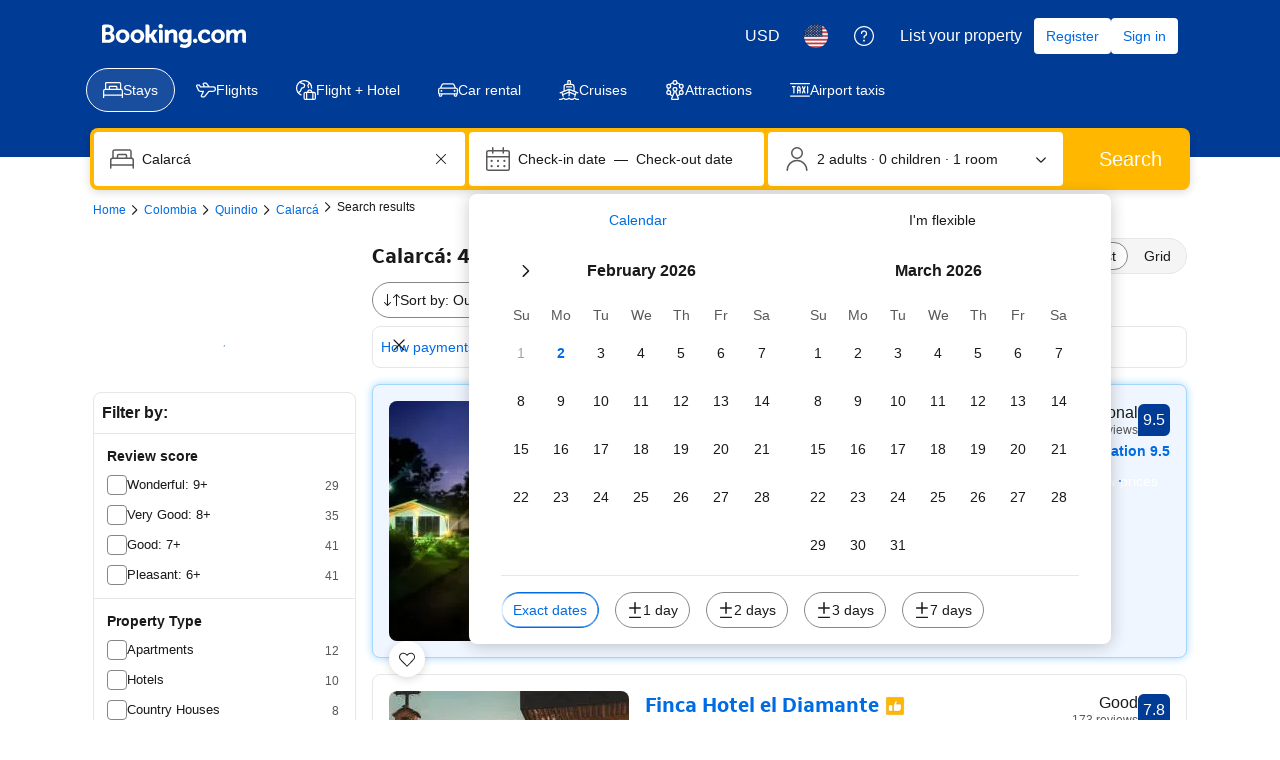

--- FILE ---
content_type: text/html; charset=UTF-8
request_url: https://www.booking.com/searchresults.html?dest_id=9165898;dest_type=hotel
body_size: 1820
content:
<!DOCTYPE html>
<html lang="en">
<head>
    <meta charset="utf-8">
    <meta name="viewport" content="width=device-width, initial-scale=1">
    <title></title>
    <style>
        body {
            font-family: "Arial";
        }
    </style>
    <script type="text/javascript">
    window.awsWafCookieDomainList = ['booking.com'];
    window.gokuProps = {
"key":"AQIDAHjcYu/GjX+QlghicBgQ/7bFaQZ+m5FKCMDnO+vTbNg96AHYyZv6Mnkdbjk2SfzfqtxBAAAAfjB8BgkqhkiG9w0BBwagbzBtAgEAMGgGCSqGSIb3DQEHATAeBglghkgBZQMEAS4wEQQMjjrJPgBw2NjH39ZEAgEQgDvpfbHVKaHiIBgNozebkLNmp/az1OGiFgjLcgCZgmx98S73qSAwa5QFXxPlLcDjyv8PC71hCc4U8qJoFw==",
          "iv":"A6x+QwCH9QAAK8QY",
          "context":"UogJoXfLoLHgva4dxpmgjGLOpLBpzIPqB7BU/U/[base64]/Ztfs9mMYBdxfi0b+hRjUub7BgbYURDR6+0/r+1wzWamuQMLwxcv+wgx2HaVJyYtRpvYCFNpJlOEgEgFtkSA6kINDb+A=="
};
    </script>
    <script src="https://d8c14d4960ca.337f8b16.us-east-2.token.awswaf.com/d8c14d4960ca/a18a4859af9c/f81f84a03d17/challenge.js"></script>
</head>
<body>
    <div id="challenge-container"></div>
    <script type="text/javascript">
        AwsWafIntegration.saveReferrer();
        AwsWafIntegration.checkForceRefresh().then((forceRefresh) => {
            if (forceRefresh) {
                AwsWafIntegration.forceRefreshToken().then(() => {
                    window.location.reload(true);
                });
            } else {
                AwsWafIntegration.getToken().then(() => {
                    window.location.reload(true);
                });
            }
        });
    </script>
    <noscript>
        <h1>JavaScript is disabled</h1>
        In order to continue, we need to verify that you're not a robot.
        This requires JavaScript. Enable JavaScript and then reload the page.
    </noscript>
</body>
</html>

--- FILE ---
content_type: text/javascript
request_url: https://cf.bstatic.com/psb/capla/static/js/cd9739f1.f10702c9.chunk.js
body_size: 22076
content:
(self["b-search-web-searchresults__LOADABLE_LOADED_CHUNKS__"]=self["b-search-web-searchresults__LOADABLE_LOADED_CHUNKS__"]||[]).push([["cd9739f1","096600c1","4c0916aa","e784aaaa","d7fd19a3","48a5049f","fb25ffff","ce8a1675","4774e11e"],{"633e4f6b":(e,t,a)=>{"use strict";a.d(t,{I:()=>c,o:()=>d});var n=a("ead71eb0"),r=a.n(n),i=a("6222292b");const s="f99d7a7917",o="c0b9eeea35",l="ea2234fd67",c=e=>{let{footerCTAs:t}=e;return t.map((e=>{let{icon:t,text:a,href:n,onClick:s,attributes:c}=e;return r().createElement(i.Actionable,{key:n??a,onClick:s,href:n,attributes:c},r().createElement(i.Stack,{direction:"row",alignItems:"center",wrap:"nowrap"},t&&r().createElement(i.Icon,{svg:t,color:"action",size:"small",className:o,attributes:{"data-testid":"footerIconTestId"}}),r().createElement(i.Text,{variant:"emphasized_2",color:"neutral",className:l},a)))}))},d=e=>{let{children:t}=e;return r().createElement(i.Stack,{direction:"column",className:s},r().createElement(i.Divider,null),t)}},e908bbd3:(e,t,a)=>{"use strict";a.r(t),a.d(t,{WebcorePropertyCardImproved:()=>Ee,default:()=>he});var n=a("3d054e81"),r=a("ead71eb0"),i=a.n(r),s=a("9a67ad93"),o=a("6222292b"),l=a("8521b397"),c=a.n(l),d=a("aa1ede20"),u=a("abab1afe"),m=a("c44dcb0c"),v=a("de4a3ce2"),p=a("0c68dce6");const _="e5b0af413e",g="f2c354f969",f="d1903e422e",E="f3b61bfed4",h="e31b5d02bf";const b=function(e){let{value:t,symbol:a,showAdditionalInfoIcon:n,caption:r,tocLinkContent:s,tocLinkUrl:l,size:c="medium",containerRef:d,ratingAriaLabel:u}=e;const m=s?i().createElement("p",null,i().createElement(o.Link,{text:s,href:l,className:h})):null,v=i().createElement("div",null,i().createElement("div",null,r),m),b="smaller"===(N=c)?"smallest":"small"===N?"smaller":"medium"===N?"small":"large"===N?"medium":"larger"===N?"large":"medium";var N;const I=i().createElement(i().Fragment,null,i().createElement(o.Rating,{className:_,value:t,variant:a,tagName:"span",size:c,attributes:{"data-testid":`rating-${a}`,"aria-label":u}}),n?i().createElement(o.Icon,{svg:i().createElement(p.default,null),size:b,color:"neutral",className:E,attributes:{"data-testid":"quality-rating-additional-info"}}):null);return i().createElement(i().Fragment,null,r?i().createElement(o.Popover,{triggerType:"hover",containerRef:d},i().createElement(o.Popover.Content,null,v),i().createElement(o.Popover.Trigger,{className:f},(e=>i().createElement(o.Actionable,{className:g,attributes:{"data-testid":"quality-rating","aria-label":u,...e}},I)))):I)};var N=a("c91f1a4c"),I=a("43bedd84"),A=a("5ebfa6c2"),T=a("3e394088");const O="dbbae1c947",S="de5b77f4e5",C="preferred-badge-wrapper-trigger",k="preferred-badge-wrapper",y="preferred-badge-svg",R="preferred-plus-badge-svg",L=e=>{let{companyName:t=I.p,isPreferredKoreaCopy:a,isPreferredPlusProperty:n,iconSize:r="small"}=e;const s=(0,m.useI18n)(),l=n?i().createElement(A.Z,null):i().createElement(T.default,null),c=a?s.trans((0,u.t)("a11y_preferred_programme_new_tooltip_preferred",{variables:{b_companyname:t}})):s.trans((0,u.t)("a11y_preferred_programme_tooltip"));return i().createElement(o.Icon,{svg:l,"data-testid":n?R:y,ariaLabel:c.toString(),size:r,className:O})},P=e=>{var t;const{companyName:a=I.p,isPreferredKoreaCopy:s,showPreferredPropertyPopup:l}=e,c=(0,m.useI18n)(),d=(0,r.useRef)("undefined"!==typeof document?null===(t=document.getElementsByTagName("body"))||void 0===t?void 0:t[0]:null),v=s?c.trans((0,u.t)("preferred_programme_new_tooltip_preferred",{variables:{b_companyname:a}})):c.trans((0,u.t)("preferred_programme_tooltip"));return l?i().createElement(o.Popover,{triggerType:"hover",containerRef:d},i().createElement(o.Popover.Content,null,v),i().createElement(o.Popover.Trigger,null,(t=>i().createElement("span",(0,n.Z)({},t,{tabIndex:0,role:"button","data-testid":C,className:S,onMouseEnter:e=>{"function"===typeof t.onMouseEnter&&t.onMouseEnter(e)}}),i().createElement(L,e))))):i().createElement("span",{className:S,"data-testid":k},i().createElement(L,e))},D="a8663bc8ab",w="baad532480",F="cf0e25a46d",M="dc98e0be6d",x="b751091ba1",G="c51e32e283",H="d0a98ff0d1",B="a509a6a16f",U="ef200ef4bd",V="c991f04c60",W="c2852fafa8",z=e=>{let{starRating:t,isPreferredProperty:a,isPreferredPlusProperty:n,isGenius:r,propertyType:s,isPreferredKoreaCopy:l,showPreferredPropertyPopup:p=!0,sizeRatingGeniusRow:_="small",sizePreferredIcon:g="small"}=e;const f=(0,m.useI18n)();let E=null;if(t||a||n||r){const e=e=>e.symbol===d.M.STARS?f.trans((0,u.t)("a11y_bp_star_rating_2",{variables:{num_stars:e.value}})):f.trans((0,u.t)("a11y_bp_quality_rating",{variables:{num:e.value}}));E=i().createElement(i().Fragment,null,t&&i().createElement(o.Stack.Item,{className:c()({[x]:!!t.popoverContent}),attributes:{"data-testid":N.r0}},i().createElement(b,{size:_,value:t.value,symbol:t.symbol,caption:t.popoverContent,ratingAriaLabel:e(t),tocLinkContent:t.popoverContentCtaText,tocLinkUrl:t.popoverContentCtaUrl})),a||n?i().createElement(P,{iconSize:g,isPreferredKoreaCopy:l,isPreferredPlusProperty:n,showPreferredPropertyPopup:p}):null,r&&i().createElement(v.Z,{attributes:{"data-testid":N.QR}}))}return(s||E)&&i().createElement(o.Stack,{direction:"row",gap:1,alignItems:"center"},s&&i().createElement(o.Text,{variant:"small_1",color:"neutral_alt"},s),E)};var K=a("337dc83a");const Y="ffdbf717ce",X="a00905ea00",j="b74e963701",q="e1a9578e73",Z="ae9940ea75",Q="b6dab3c49c",J="cc72cf75cf",$=e=>{const{onClick:t,shouldHide:a=!1,shouldDisable:n=!1}=e,r=(0,m.useI18n)();return a?null:i().createElement(i().Fragment,null,i().createElement(o.Divider,null),i().createElement(o.Actionable,{onClick:e=>{e.preventDefault(),e.stopPropagation(),t()},className:Y,attributes:{"data-testid":"similar-properties-cta"}},i().createElement(o.Stack,{direction:"row",alignItems:"center",wrap:"nowrap"},i().createElement(o.Stack.Item,{className:j},i().createElement(o.Icon,{svg:K.default,size:"small",className:n?Z:q})),i().createElement(o.Stack.Item,{className:Q},i().createElement(o.Text,{variant:"emphasized_2",className:n?J:X,color:n?"disabled":"neutral"},r.trans((0,m.t)("webcore_similarity_widget_hc_cta")))))))};const ee=a("72bf8c83").Z;var te=a("2f8c188c");const ae=e=>{var t;let{variant:a,text:n,ariaLabel:s,popupContentTitle:l,popupContentDetails:c,isBadgeAlternative:d}=e;const u=(0,r.useRef)("undefined"!==typeof document?null===(t=document)||void 0===t||null===(t=t.getElementsByTagName("body"))||void 0===t?void 0:t[0]:null),m=i().createElement(o.Badge,{ariaLabel:s,variant:a,text:n,key:String(n),alternative:d});return l||c?i().createElement(o.Popover,{triggerType:"hover",containerRef:u},i().createElement(o.Popover.Trigger,null,(e=>i().createElement(o.Badge,{ariaLabel:s,variant:a,text:n,key:String(n),alternative:d,attributes:e}))),i().createElement(o.Popover.Content,null,l?i().createElement(o.Text,{variant:"emphasized_2",mixin:{marginBlockEnd:1}},l):null,c?i().createElement(o.Text,{variant:"small_1"},c):null)):m},ne=e=>`webcore-card-badges-stack:${e}`,re=e=>{let{badges:t,badgeName:a,isBadgeAlternative:r,alignSelfEnd:s}=e;return t?i().createElement(o.Stack,{attributes:{"data-testid":ne(a)},direction:"row",gap:1,alignSelf:s?"end":void 0},t.map((e=>i().createElement(ae,(0,n.Z)({},e,{isBadgeAlternative:r,key:`${a}-${e.text}`}))))):null},ie="e4248514e8",se="d0077f59f9",oe=e=>{let{price:t,priceText:a,crossedOutPrice:n,priceTextEnd:r,alignItems:s="end",justifyContent:l="end",isPriceTextAboveThePrice:c=!1,isCardImprovementsExp:d=!1,isSoldOut:u=!1}=e;const v=i().createElement(i().Fragment,null,a&&i().createElement(o.Text,{variant:"small_1",color:"neutral_alt",className:ie},a),i().createElement(o.Stack,{direction:"row",alignItems:"center",gap:d?1:void 0},n&&i().createElement(o.Text,{"data-testid":"webcore-crossedout-price",variant:"body_2",color:"destructive",decoration:"line-through",attributes:{"aria-hidden":!0}},n),i().createElement(o.Text,{color:"neutral",variant:"strong_1",attributes:{"aria-hidden":!0}},t),r&&i().createElement(o.Text,{variant:"small_1",color:"neutral_alt",className:ie},r)),i().createElement(o.HiddenVisually,null,n?i().createElement(m.Trans,{tag:"a11y_vm_sr_rt_original_current_price_currency",variables:{original_price_with_currency:n,current_price_with_currency:t},num_exception:0}):i().createElement(m.Trans,{tag:"a11y_vm_sr_rt_generic_price_currency",variables:{generic_price_with_currency:t}}))),p=i().createElement(i().Fragment,null,a&&i().createElement(o.Text,{variant:"emphasized_2",color:"destructive",className:ie},a));return i().createElement(o.Stack,{gap:1,direction:"row",alignItems:d?"center":s,justifyContent:l},!t&&u?i().createElement(o.Stack,{direction:"column",justifyContent:"center",alignItems:"end",gap:0,className:se},p):t&&c?i().createElement(o.Stack,{direction:"column",justifyContent:"center",alignItems:"end",gap:0,className:se},v):t?v:null)},le=e=>{let{price:t,priceSubtext:a,isCardImprovementsExp:n,isSoldOut:r}=e;return t?i().createElement(i().Fragment,null,i().createElement(oe,{price:t.formattedPrice,priceText:t.priceText,crossedOutPrice:t.formattedCrossedOutPrice,priceTextEnd:t.priceTextEnd,isPriceTextAboveThePrice:t.isPriceTextAboveThePrice,isCardImprovementsExp:n,isSoldOut:r}),a&&i().createElement(o.Text,{variant:"small_1",align:"end",color:"neutral_alt"},a)):null};var ce=a("54dfc29f");const de=e=>{let{priceDisplayInfo:t}=e;return t?i().createElement(ce.nk,t):null},ue=e=>{let{priceDisplayVariant:t,priceSubtext:a,price:n,priceDisplayInfo:r,isCardImprovementsExp:s,isSoldOut:o}=e;return t===te.U.DEFAULT?i().createElement(le,{price:n,priceSubtext:a,isCardImprovementsExp:s,isSoldOut:o}):t===te.U.VMF?i().createElement(de,{priceDisplayInfo:r}):null};var me=a("6229d898"),ve=a("633e4f6b");const pe="ec849dfa65",_e=e=>{let{title:t,subtitle:a,className:n,titleTagName:r="h3",subtitleVariant:s="small_1"}=e;const l=i().createElement(o.Text,{variant:s},a);return i().createElement(o.Title,{className:n,titleClassName:pe,subtitleClassName:pe,variant:"strong_1",title:t,titleTagName:r,subtitle:l})};var ge=a("6356c4a8");const fe=e=>{let{title:t,subTitle:a,iconField1:l,iconField2:c,iconField3:d,reviewScore:u,starRating:m,propertyType:v,footer:p,similarPropertiesCTA:_,url:g,img:f,id:E,price:h,badges:b,itemIndex:I,aspectRatio:A,isGenius:T,isPreferredProperty:O,isPreferredPlusProperty:S,isPreferredKoreaCopy:C,showPreferredPropertyPopup:k,roomBadges:y,roomType:R,roomFeature:L,urgencyTag:P,pricingBadges:x,pricingTags:K,priceDisplayVariant:Y=te.U.DEFAULT,priceDisplayInfo:X,priceSubtext:j,isElevated:q=!0,isBadgeAlternative:Z=!1,galleryOfImages:Q,onClickHandler:J,onViewHandler:ae,onImageErrorHandler:ne,onGalleryNavigation:ie,onClickOpenInSameTab:se,handleTextWithIconError:oe,shouldAriaHideImages:le=!1,wishlistWidget:ce,footerCTAs:de=[],propertyFeatureHighlightBadge:pe,isCardImprovementsExp:fe=!1,isSoldOut:Ee=!1}=e;const he=()=>{ne&&ne(E,I)},be=[l,c,d].filter(Boolean),[Ne,Ie]=(0,s.YD)({threshold:0,triggerOnce:!0});(0,r.useEffect)((()=>{Ie&&ae&&ae(E,I)}),[Ie]);const Ae={price:h,priceDisplayVariant:Y,priceDisplayInfo:X,priceSubtext:j},Te=i().createElement(o.Actionable,{href:g,className:q?w:D,ref:Ne,onClick:()=>{J&&J(E,I)},attributes:{target:se?"_self":"_blank","data-testid":N.fn}},(()=>{var e,r;return i().createElement(o.Stack,{gap:0},(null===pe||void 0===pe?void 0:pe.text)&&i().createElement(o.Badge,{text:pe.text,className:W,variant:"media",alternative:!0}),i().createElement(o.AspectRatio,{ratio:A||ge.Ze,attributes:{"data-testid":N.Yq,...le&&{"aria-hidden":"true"}}},Q&&null!==(e=Q.items)&&void 0!==e&&e.length?i().createElement(o.SliderContainer,{previousButtonAriaLabel:Q.previousButtonAriaLabel??"",nextButtonAriaLabel:Q.nextButtonAriaLabel??"",onNavigationControlClick:e=>(e.preventDefault(),void(ie&&ie(E,I))),attributes:{"data-testid":N.tg},className:H},Q.items.map((e=>{let{src:t}=e;return i().createElement(o.SliderContainer.Item,{key:t},i().createElement(o.AspectRatio,{ratio:A||ge.Ze},i().createElement(o.Image,(0,n.Z)({src:t,fallback:"icon",fallbackIcon:(0,me.uI)(null===f||void 0===f?void 0:f.imageType),onError:he},le&&{alt:""}))))}))):i().createElement(o.Image,(0,n.Z)({},f,{fallback:"icon",fallbackIcon:(0,me.uI)(null===f||void 0===f?void 0:f.imageType),onError:he},le&&{alt:""}))),i().createElement(o.Box,{padding:2,className:G},i().createElement(o.Stack,{gap:1,justifyContent:"space-between"},i().createElement(o.Stack,{gap:1,justifyContent:"space-between"},i().createElement(z,{starRating:m,isPreferredProperty:O,isPreferredPlusProperty:S,isGenius:T,propertyType:v,isPreferredKoreaCopy:C,showPreferredPropertyPopup:k,sizeRatingGeniusRow:fe?"smaller":void 0,sizePreferredIcon:fe?"smaller":void 0}),i().createElement(_e,{"data-testid":N.kr,className:F,title:t,subtitle:a,subtitleVariant:fe?"small_2":void 0,titleTagName:Y===te.U.VMF?"h2":"h3"}),u&&u.formattedScore&&i().createElement(o.Stack.Item,null,i().createElement(o.ReviewScore,{score:u.formattedScore,rating:u.rating,reviewCount:u.formattedReviewCount,ratingReviewAriaLabel:u.ratingReviewAriaLabel,scoreAriaLabel:u.ariaLabel,size:"smaller",inline:!fe,attributes:{"data-testid":N.hT}})),!!be.length&&be.map((e=>i().createElement(ee,{key:e.text,iconName:e.iconName,text:e.text,textColor:"neutral",iconColor:"neutral",alignItems:fe?"start":void 0,iconLoadFailedCallback:oe}))),i().createElement(re,{badges:b,badgeName:"badge",isBadgeAlternative:!fe&&Z})),i().createElement(o.Stack.Item,{alignSelf:"end"},i().createElement(o.Stack,{alignItems:"end",gap:0},i().createElement(re,{badges:y,badgeName:"roomBadge",isBadgeAlternative:Z,alignSelfEnd:!0}),R&&i().createElement(o.Text,{variant:"small_1",align:"end",color:"neutral_alt",className:B},R),L&&i().createElement(o.Text,{variant:"body_2",align:"end"},L),(r=Ae).priceDisplayVariant===te.U.DEFAULT&&(e=>{let{price:t}=e;return!!t})(r)||r.priceDisplayVariant===te.U.VMF&&(e=>{let{priceDisplayInfo:t}=e;return!!t})(r)?i().createElement(i().Fragment,null,i().createElement(ue,(0,n.Z)({},Ae,{isCardImprovementsExp:fe,isSoldOut:Ee})),i().createElement(re,{badges:x,badgeName:"pricingBadge",isBadgeAlternative:Z,alignSelfEnd:!0}),(null===K||void 0===K?void 0:K.length)&&K.map((e=>i().createElement(o.Text,{variant:fe?"small_1":"emphasized_2",align:"end",color:e.variant,key:`key-${e.text}`},e.text)))):null,P&&i().createElement(o.Text,{variant:fe?"small_1":"body_2",color:P.variant,align:"end",className:B},P.text))))),_&&i().createElement($,_),de.length>0&&!_&&i().createElement(ve.o,null,i().createElement(ve.I,{footerCTAs:de})),p&&!_&&i().createElement(o.Box,{padding:2,className:M},i().createElement(ee,{iconName:p.iconName,text:p.text,textColor:"neutral",iconColor:"neutral",textVariant:"small_1",iconLoadFailedCallback:oe})))})());return ce?i().createElement("div",{className:U},Te,i().createElement("div",{className:V},ce)):Te},Ee=e=>i().createElement(fe,(0,n.Z)({},e,{isCardImprovementsExp:!0})),he=fe},aa1ede20:(e,t,a)=>{"use strict";a.d(t,{M:()=>n});let n=function(e){return e.TILES="squares",e.STARS="stars",e.DOTS="circles",e.DIAMONDS="diamonds",e}({})},"9f43804b":(e,t,a)=>{"use strict";a.d(t,{C:()=>n,f:()=>r});let n=function(e){return e.SMALL="small",e.MEDIUM="medium",e.LARGE="large",e.LARGER="larger",e.LARGEST="largest",e}({}),r=function(e){return e.Left="left",e.Right="right",e}({})},"6356c4a8":(e,t,a)=>{"use strict";a.d(t,{Gi:()=>s,QN:()=>o,Ze:()=>i,vr:()=>r});var n=a("9f43804b");const r="5:4",i="3:2",s={[n.C.SMALL]:6,[n.C.MEDIUM]:4,[n.C.LARGE]:3,[n.C.LARGER]:3,[n.C.LARGEST]:2},o=16},c91f1a4c:(e,t,a)=>{"use strict";a.d(t,{AU:()=>k,Ao:()=>N,Di:()=>n,G9:()=>g,Gq:()=>p,Mo:()=>_,QR:()=>v,Qc:()=>d,TP:()=>E,Tr:()=>r,Yq:()=>s,Zu:()=>h,dN:()=>T,fn:()=>S,hT:()=>u,kh:()=>b,kr:()=>o,nU:()=>A,oK:()=>C,qI:()=>O,r0:()=>m,tg:()=>f,tt:()=>c,yu:()=>i,zs:()=>I,zt:()=>l});const n="webcore-carousel",r="webcore-carousel-heading",i="webcore-carousel-sub-heading",s="webcore-carousel-image",o="webcore-carousel-title",l="webcore-carousel-sub-title",c="webcore-carousel-price-container",d="webcore-carousel-price",u="webcore-carousel-review",m="webcore-carousel-card-rating",v="webcore-carousel-genius-badge",p="webcore-carousel-footer",_="webcore-carousel-dismiss",g="webcore-carousel-top-navigation",f="webcore-carousel-gallery-of-images",E="webcore-carousel-heading-skeleton",h="webcore-carousel-sub-heading-skeleton",b="webcore-carousel-skeleton",N="webcore-carousel-image-skeleton",I="webcore-carousel-title-skeleton",A="webcore-carousel-sub-title-skeleton",T="webcore-carousel-price-container-skeleton",O="web-core-stacked-card",S="web-core-property-card",C="WebcoreOverlayCard",k="WebcoreContentCard"},"72bf8c83":(e,t,a)=>{"use strict";a.d(t,{Z:()=>v});var n=a("ead71eb0"),r=a.n(n),i=a("6222292b"),s=a.n(i),o=a("d16e9636"),l=a.n(o),c=a("2e4ef946");const d={GeoPinIcon:(0,o.loadable)({resolved:{},chunkName(){return"bSearchWebSearchresults-bookingcom-bui-assets-react-streamline-GeoPinIcon"},isReady(e){const t=this.resolve(e);return!0===this.resolved[t]&&!!a.m[t]},importAsync:()=>Promise.resolve().then(a.bind(a,"1424d033")),requireAsync(e){const t=this.resolve(e);return this.resolved[t]=!1,this.importAsync(e).then((e=>(this.resolved[t]=!0,e)))},requireSync(e){const t=this.resolve(e);return a(t)},resolve(){return"1424d033"}}),WeatherSunIcon:(0,o.loadable)({resolved:{},chunkName(){return"bSearchWebSearchresults-bookingcom-bui-assets-react-streamline-WeatherSunIcon"},isReady(e){const t=this.resolve(e);return!0===this.resolved[t]&&!!a.m[t]},importAsync:()=>a.e("1354677e").then(a.bind(a,"08d5295c")),requireAsync(e){const t=this.resolve(e);return this.resolved[t]=!1,this.importAsync(e).then((e=>(this.resolved[t]=!0,e)))},requireSync(e){const t=this.resolve(e);return a(t)},resolve(){return"08d5295c"}}),BeachIcon:(0,o.loadable)({resolved:{},chunkName(){return"bSearchWebSearchresults-bookingcom-bui-assets-react-streamline-BeachIcon"},isReady(e){const t=this.resolve(e);return!0===this.resolved[t]&&!!a.m[t]},importAsync:()=>Promise.resolve().then(a.bind(a,"bca4b277")),requireAsync(e){const t=this.resolve(e);return this.resolved[t]=!1,this.importAsync(e).then((e=>(this.resolved[t]=!0,e)))},requireSync(e){const t=this.resolve(e);return a(t)},resolve(){return"bca4b277"}}),TravelSustainableIcon:(0,o.loadable)({resolved:{},chunkName(){return"bSearchWebSearchresults-bookingcom-bui-assets-react-streamline-TravelSustainableIcon"},isReady(e){const t=this.resolve(e);return!0===this.resolved[t]&&!!a.m[t]},importAsync:()=>a.e("a0aeefb3").then(a.bind(a,"da8e9042")),requireAsync(e){const t=this.resolve(e);return this.resolved[t]=!1,this.importAsync(e).then((e=>(this.resolved[t]=!0,e)))},requireSync(e){const t=this.resolve(e);return a(t)},resolve(){return"da8e9042"}}),EyeIcon:(0,o.loadable)({resolved:{},chunkName(){return"bSearchWebSearchresults-bookingcom-bui-assets-react-streamline-EyeIcon"},isReady(e){const t=this.resolve(e);return!0===this.resolved[t]&&!!a.m[t]},importAsync:()=>Promise.resolve().then(a.bind(a,"bd4a631a")),requireAsync(e){const t=this.resolve(e);return this.resolved[t]=!1,this.importAsync(e).then((e=>(this.resolved[t]=!0,e)))},requireSync(e){const t=this.resolve(e);return a(t)},resolve(){return"bd4a631a"}}),SortFiltersIcon:(0,o.loadable)({resolved:{},chunkName(){return"bSearchWebSearchresults-bookingcom-bui-assets-react-streamline-SortFiltersIcon"},isReady(e){const t=this.resolve(e);return!0===this.resolved[t]&&!!a.m[t]},importAsync:()=>a.e("961d6495").then(a.bind(a,"cb670354")),requireAsync(e){const t=this.resolve(e);return this.resolved[t]=!1,this.importAsync(e).then((e=>(this.resolved[t]=!0,e)))},requireSync(e){const t=this.resolve(e);return a(t)},resolve(){return"cb670354"}}),DistanceIcon:(0,o.loadable)({resolved:{},chunkName(){return"bSearchWebSearchresults-bookingcom-bui-assets-react-streamline-DistanceIcon"},isReady(e){const t=this.resolve(e);return!0===this.resolved[t]&&!!a.m[t]},importAsync:()=>a.e("47c29a89").then(a.bind(a,"1fadcf63")),requireAsync(e){const t=this.resolve(e);return this.resolved[t]=!1,this.importAsync(e).then((e=>(this.resolved[t]=!0,e)))},requireSync(e){const t=this.resolve(e);return a(t)},resolve(){return"1fadcf63"}})},u=e=>{const t=d[e];return r().createElement(t,null)},m=e=>{let t,{iconName:a,text:n,textColor:s,iconColor:o,iconSize:l,textVariant:m,alignItems:v="center",iconLoadFailedCallback:p}=e;if("string"!==typeof a&&a)t=a;else{if(!(a in d))return p&&p(a),null;t=u(a)}return r().createElement(i.Stack,{gap:2,alignItems:v,direction:"row"},r().createElement(i.Icon,{svg:t,color:o,size:l,className:"start"===v?c.Z.iconAlignStart:void 0}),r().createElement(i.Text,{variant:m||"body_2",tagName:"span",className:c.Z.text,color:s},n))},v=m},"2f8c188c":(e,t,a)=>{"use strict";a.d(t,{U:()=>n});let n=function(e){return e.DEFAULT="DEFAULT",e.VMF="VMF",e}({})},"6229d898":(e,t,a)=>{"use strict";a.d(t,{__:()=>_,uI:()=>f});var n=a("ead71eb0"),r=a.n(n),i=a("58ff1375"),s=a("814bd9d3"),o=a("0788da83"),l=a("a70d6b8e"),c=a("337dc83a"),d=a("bca4b277"),u=a("1c0fcf2b"),m=a("1424d033"),v=a("abe1c127"),p=a("73a0d57d");let _=function(e){return e.City="City",e.District="District",e.Region="Region",e.Country="Country",e.Airport="Airport",e.Hotel="Hotel",e.Beach="Beach",e.Landmark="Landmark",e.LatLong="LatLong",e.Landscape="Landscape",e.Group="Group",e}({});const g={City:r().createElement(i.default,null),District:r().createElement(s.default,null),Region:r().createElement(s.default,null),Country:r().createElement(o.default,null),Airport:r().createElement(l.default,null),Hotel:r().createElement(c.default,null),Beach:r().createElement(d.default,null),Landmark:r().createElement(u.default,null),LatLong:r().createElement(m.default,null),Landscape:r().createElement(v.default,null),Group:r().createElement(p.default,null)},f=e=>e&&g[e]||r().createElement(v.default,null)},"035376b9":(e,t,a)=>{"use strict";a.d(t,{N:()=>o});var n=a("ead71eb0"),r=a.n(n),i=a("e926527c"),s=a("82fd715b");function o(e){let t=arguments.length>1&&void 0!==arguments[1]?arguments[1]:r().createElement(i.KML,null);const a={[s.N6.TEA_COFFEE_MAKER]:i.aS5,[s.N6.MINIBAR]:i.D1c,[s.N6.INTERNET_FACILITIES]:i.kVp,[s.N6.PAY_PER_VIEW_CHANNELS]:i.pzj,[s.N6.SAFETY_DEPOSIT_BOX]:i.zQb,[s.N6.TV]:i.pzj,[s.N6.TELEPHONE]:i.qWc,[s.N6.EARPLUGS]:i.ryE,[s.N6.KEY_ACCESS]:i._m8,[s.N6.KEY_CARD_ACCESS]:i.WFL,[s.N6.MOBILE_HOTSPOT_DEVICE]:i.AtH,[s.N6.SHOWER]:i.Dnw,[s.N6.BATH]:i.CwN,[s.N6.FAX]:i.NJq,[s.N6.AIR_CONDITIONING]:i.UBm,[s.N6.IRON]:i.iBl,[s.N6.HOT_TUB]:i.CwN,[s.N6.KITCHENETTE]:i.RSX,[s.N6.PANTS_PRESS]:i.iBl,[s.N6.SPA_BATH]:i.CwN,[s.N6.REFRIGERATOR]:i.DnS,[s.N6.DESK]:i.x7H,[s.N6.SHARED_BATHROOM]:i.Dnw,[s.N6.IRONING_FACILITIES]:i.iBl,[s.N6.SEATING_AREA]:i.Qrk,[s.N6.PATIO]:i.RPJ,[s.N6.PRIVATE_BATHROOM]:i.Dnw,[s.N6.DISHWASHER]:i.ulR,[s.N6.HEATING]:i.Ch4,[s.N6.WIRELESS_INTERNET]:i.kVp,[s.N6.CABLE_CHANNELS]:i.pzj,[s.N6.BATH_OR_SHOWER]:i.Dnw,[s.N6.FIREPLACE]:i.hIL,[s.N6.ADDITIONAL_TOILET]:i.ny7,[s.N6.INTERCONNECTED_ROOMS_AVAILABLE]:i.S_T,[s.N6.LAPTOP_SAFE]:i.nmT,[s.N6.HAIRDRYER]:i.kiA,[s.N6.FLAT_SCREEN_TV]:i.pzj,[s.N6.PRIVATE_ENTRANCE]:i.S_T,[s.N6.SOFA]:i.Qrk,[s.N6.SHARED_TOILET]:i.ny7,[s.N6.VIEW]:i.tEF,[s.N6.SLIPPERS]:i.b7t,[s.N6.WAKE_UP_SERVICE]:i.Rs2,[s.N6.DINING_AREA]:i.ED8,[s.N6.ELECTRIC_KETTLE]:i.zWV,[s.N6.EXECUTIVE_LOUNGE_ACCESS]:i.JSR,[s.N6.KITCHENWARE]:i.ED8,[s.N6.TOWELS_SHEETS_EXTRA_FEE]:i.Ktk,[s.N6.SAUNA]:i._cf,[s.N6.PRIVATE_POOL]:i.k6z,[s.N6.WASHING_MACHINE]:i.Fl_,[s.N6.BALCONY]:i.RPJ,[s.N6.TUMBLE_DRYER]:i.Fl_,[s.N6.OVEN]:i.RSX,[s.N6.BARBECUE]:i.qst,[s.N6.MICROWAVE]:i.qh1,[s.N6.BIDET]:i.aDG,[s.N6.IPAD]:i.v_G,[s.N6.GARDEN_VIEW]:i.Syd,[s.N6.SEA_VIEW]:i.Wow,[s.N6.LAKE_VIEW]:i.ceT,[s.N6.POOL_VIEW]:i.k6z,[s.N6.MOUNTAIN_VIEW]:i.YEK,[s.N6.HYPOALLERGENIC]:i.$tQ,[s.N6.CLEANING_PRODUCTS]:i.$tQ,[s.N6.LANDMARK_VIEW]:i.EVv,[s.N6.RIVER_VIEW]:i.ceT,[s.N6.TERRACE]:i.RPJ,[s.N6.TOWELS]:i.Ktk,[s.N6.IPOD_DOCK]:i.AtH,[s.N6.LINEN]:i.Ktk,[s.N6.ADDITIONAL_BATHROOM]:i.Dnw,[s.N6.CHILDREN_HIGH_CHAIR]:i.Yiz,[s.N6.OUTDOOR_FURNITURE]:i.RPJ,[s.N6.FREE_TOILETRIES]:i.Fw5,[s.N6.OUTDOOR_DINING_AREA]:i.RPJ,[s.N6.UPPER_FLOORS_ACCESSIBLE_BY_ELEVATOR]:i.uzn,[s.N6.CHILD_SAFETY_SOCKET_COVERS]:i.Yiz,[s.N6.BOOKS_DVDS_OR_MUSIC_FOR_CHILDREN]:i.vJ3,[s.N6.TOILET]:i.ny7,[s.N6.SOFA_BED]:i.Qrk,[s.N6.TOILET_WITH_GRAB_RAILS]:i.ny7,[s.N6.ADAPTED_BATH]:i.CwN,[s.N6.SOUNDPROOFING]:i.ryE,[s.N6.ROLL_IN_SHOWER]:i.Dnw,[s.N6.WALK_IN_SHOWER]:i.Dnw,[s.N6.KITCHEN]:i.RSX,[s.N6.RAISED_TOILET]:i.aDG,[s.N6.LOWERED_SINK]:i.JOv,[s.N6.ROOFTOP_POOL]:i.k6z,[s.N6.INFINITY_POOL]:i.k6z,[s.N6.POOL_WITH_A_VIEW]:i.k6z,[s.N6.HEATED_POOL]:i.k6z,[s.N6.SALT_WATER_POOL]:i.k6z,[s.N6.PLUNGE_POOL]:i.k6z,[s.N6.COFFEE_MACHINE]:i.aS5,[s.N6.POOL_TOWELS]:i.Ktk,[s.N6.POOL_COVER]:i.k6z,[s.N6.SHALLOW_END]:i.k6z,[s.N6.WINE_OR_CHAMPAGNE]:i.ogI,[s.N6.FRUITS]:i._Gc,[s.N6.CHOCOLATE_OR_COOKIES]:i.m39,[s.N6.TRASH_CANS]:i.XHJ,[s.N6.WINE_GLASSES]:i.ogI,[s.N6.VIDEO_GAMES]:i.XjK,[s.N6.GAME_CONSOLE]:i.XjK,[s.N6.GAME_CONSOLE_WII_U]:i.XjK,[s.N6.GAME_CONSOLE_NINTENDO_WII]:i.XjK,[s.N6.GAME_CONSOLE_XBOX_360]:i.XjK,[s.N6.GAME_CONSOLE_XBOX_ONE]:i.XjK,[s.N6.GAME_CONSOLE_PS2]:i.XjK,[s.N6.GAME_CONSOLE_PS3]:i.XjK,[s.N6.GAME_CONSOLE_PS4]:i.XjK,[s.N6.CRIBS]:i.q8s,[s.N6.ALARM_CLOCK]:i.Rs2,[s.N6.TOOTHBRUSH]:i.Fw5,[s.N6.SHAMPOO]:i.Fw5,[s.N6.CONDITIONER]:i.Fw5,[s.N6.BODY_SOAP]:i.Fw5,[s.N6.SHOWER_CAP]:i.Fw5,[s.N6.FEATHER_PILLOW]:i.EOe,[s.N6.NON_FEATHER_PILLOW]:i.EOe,[s.N6.HYPOALLERGENIC_PILLOW]:i.EOe,[s.N6.BABY_SAFETY_GATES]:i.Yiz,[s.N6.ACCESSIBLE_BY_LIFT]:i.uzn,[s.N6.ENTIRE_UNIT_WHEELCHAIR_ACCESSIBLE]:i.dRf,[s.N6.INNER_COURTYARD_VIEW]:i.y98,[s.N6.SMARTPHONE]:i.AtH,[s.N6.STREAMING_SERVICE_LIKE_NETFLIX]:i.pzj,[s.N6.LOCKERS]:i.khe,[s.N6.SMOKE_ALARM]:i.nCP,[s.N6.CITY_VIEW]:i.IeX,[s.N6.FIRE_EXTINGUISHER]:i.Z6X,[s.N6.READING_LIGHT]:i.WGR,[s.N6.OPEN_AIR_BATH]:i.CwN,[s.N6.BED]:i.iRy,[s.N6.BED_ADD]:i.YoT}[e];return a?r().createElement(a,null):t}},"811b1acf":(e,t,a)=>{"use strict";a.r(t),a.d(t,{default:()=>B});var n=a("3d054e81"),r=a("ead71eb0"),i=a.n(r),s=a("8521b397"),o=a.n(s),l=a("9a67ad93"),c=a("e908bbd3"),d=a("af1e2b38"),u=a("1b1a8c08"),m=a("28dbd132");const v=m.exp`UOTEQLOLOLOCcYXaYEFIYaMYbFZVGAZKe`;const p=m.exp`UOTELBBVYUOQHXWHPEAHRdHSdFaLbFC`;var _=a("b4f95983"),g=a("dc6d28ff"),f=a("41c6c66e"),E=a("c44dcb0c"),h=a("4f475142"),b=a("9c64ac31"),N=a("8f63b863"),I=a("836cf400"),A=a("43a4d203");function T(e){return e===A.SiteType.WWW?25:30}function O(e){let{offsetParam:t,itemsPerPage:a,numberOfItems:n}=e,r=parseInt(t||"",10)||0;if(r<=0)return 0;const i=!a||a<=0?T():a;if(r%i!==0&&(r-=r%i),n&&n>0){if(n<=i)return 0;r>=n&&(r=n-(n%i||i))}return r}var S=a("67934118");const C=e=>{const t=null===e||void 0===e?void 0:e.searchParams,a=(0,I.G)(t),n=(0,N.L)(t),r=(0,h.Xk)(t);return{...n,location:a,...null===r?{}:{dates:{checkin:(0,h.Gr)(r.checkin),checkout:(0,h.Gr)(r.checkout)}}}},k=e=>(0,b.S6)({urlSearchParams:e}),y=e=>{const t=function(e){let{basePageUrl:t,pagination:a,siteType:n}=e;const r=t.searchParams.get("offset");if(a){const e=a.nbResultsTotal>1e3?1e3:a.nbResultsTotal,t=O({offsetParam:r,itemsPerPage:a.nbResultsPerPage,numberOfItems:e}),n=Math.ceil(e/a.nbResultsPerPage),i=Math.round(t/a.nbResultsPerPage)+1;return{nbResultsPerPage:a.nbResultsPerPage,nbResultsTotal:e,nbAvailablePages:n,currentPageNumber:i,offset:t}}const i=T(n),s=O({offsetParam:r,itemsPerPage:i});return{nbResultsTotal:0,nbResultsPerPage:i,nbAvailablePages:0,currentPageNumber:Math.round(s/i)+1,offset:s}}({basePageUrl:e,siteType:(0,g.getRequestContext)().getSiteType()});return{offset:null===t||void 0===t?void 0:t.offset,rowsPerPage:null===t||void 0===t?void 0:t.nbResultsPerPage}},R=e=>({testProperties:"1"===e.get("test")}),L=e=>{let{carouselId:t,seedPropertyId:a,filterAggregates:n,pageUrl:r,searchMeta:i,sponsoredCarouselContext:s}=e;const o=((e,t)=>{const a=null===e||void 0===e?void 0:e.searchParams;return{...C(e),filters:k(a),pagination:y(e),optionalFeatures:R(a),travelPurpose:(0,S.iX)(a),...(n=t,n?{nbRooms:null===n||void 0===n?void 0:n.nbRooms,nbAdults:null===n||void 0===n?void 0:n.nbAdults,nbChildren:null===n||void 0===n?void 0:n.nbChildren,childrenAges:null===n||void 0===n?void 0:n.childrenAges,dates:n.dates?{checkin:n.dates.checkin,checkout:n.dates.checkout}:null,location:n.destType&&n.destId?{destType:n.destType,destId:n.destId}:null}:null)};var n})(r,i);return{variables:{input:{basicSearchInput:{nbRooms:o.nbRooms,nbAdults:o.nbAdults,nbChildren:o.nbChildren,childrenAges:o.childrenAges,dates:o.dates,location:o.location,filters:o.filters,optionalFeatures:o.optionalFeatures,pagination:o.pagination,travelPurpose:o.travelPurpose},acidCarouselContext:{acidCarouselId:t,seedHotelId:a,sponsoredCarouselContext:s},filterAggregates:n}}}};var P=a("cedcabf9");const D={},w={kind:"Document",definitions:[{kind:"OperationDefinition",operation:"query",name:{kind:"Name",value:"AcidCarouselSearchMigration"},variableDefinitions:[{kind:"VariableDefinition",variable:{kind:"Variable",name:{kind:"Name",value:"input"}},type:{kind:"NonNullType",type:{kind:"NamedType",name:{kind:"Name",value:"AcidCarouselInput"}}},directives:[]}],directives:[],selectionSet:{kind:"SelectionSet",selections:[{kind:"Field",name:{kind:"Name",value:"searchQueries"},arguments:[],directives:[],selectionSet:{kind:"SelectionSet",selections:[{kind:"Field",name:{kind:"Name",value:"searchAcidCarousel"},arguments:[{kind:"Argument",name:{kind:"Name",value:"input"},value:{kind:"Variable",name:{kind:"Name",value:"input"}}}],directives:[],selectionSet:{kind:"SelectionSet",selections:[{kind:"Field",name:{kind:"Name",value:"acidCarouselId"},arguments:[],directives:[]},{kind:"Field",name:{kind:"Name",value:"title"},arguments:[],directives:[]},{kind:"Field",name:{kind:"Name",value:"subtitle"},arguments:[],directives:[]},{kind:"Field",name:{kind:"Name",value:"trackOnView"},arguments:[],directives:[],selectionSet:{kind:"SelectionSet",selections:[{kind:"Field",name:{kind:"Name",value:"experimentHash"},arguments:[],directives:[]},{kind:"Field",name:{kind:"Name",value:"type"},arguments:[],directives:[]},{kind:"Field",name:{kind:"Name",value:"experimentTag"},arguments:[],directives:[]},{kind:"Field",name:{kind:"Name",value:"value"},arguments:[],directives:[]}]}},{kind:"Field",name:{kind:"Name",value:"acidCards"},arguments:[],directives:[],selectionSet:{kind:"SelectionSet",selections:[{kind:"Field",name:{kind:"Name",value:"basicPropertyData"},arguments:[],directives:[],selectionSet:{kind:"SelectionSet",selections:[{kind:"Field",alias:{kind:"Name",value:"propertyId"},name:{kind:"Name",value:"id"},arguments:[],directives:[]},{kind:"Field",name:{kind:"Name",value:"name"},arguments:[],directives:[]},{kind:"Field",name:{kind:"Name",value:"accommodationTypeName"},arguments:[],directives:[]},{kind:"Field",name:{kind:"Name",value:"pageName"},arguments:[],directives:[]},{kind:"Field",name:{kind:"Name",value:"location"},arguments:[],directives:[],selectionSet:{kind:"SelectionSet",selections:[{kind:"Field",name:{kind:"Name",value:"countryCode"},arguments:[],directives:[]}]}},{kind:"Field",name:{kind:"Name",value:"photos"},arguments:[],directives:[],selectionSet:{kind:"SelectionSet",selections:[{kind:"Field",name:{kind:"Name",value:"main"},arguments:[],directives:[],selectionSet:{kind:"SelectionSet",selections:[{kind:"Field",name:{kind:"Name",value:"lowResJpegUrl"},arguments:[],directives:[],selectionSet:{kind:"SelectionSet",selections:[{kind:"Field",name:{kind:"Name",value:"relativeUrl"},arguments:[],directives:[]}]}},{kind:"Field",name:{kind:"Name",value:"highResJpegUrl"},arguments:[],directives:[],selectionSet:{kind:"SelectionSet",selections:[{kind:"Field",name:{kind:"Name",value:"relativeUrl"},arguments:[],directives:[]}]}}]}}]}},{kind:"Field",name:{kind:"Name",value:"starRating"},arguments:[],directives:[],selectionSet:{kind:"SelectionSet",selections:[{kind:"Field",name:{kind:"Name",value:"value"},arguments:[],directives:[]},{kind:"Field",name:{kind:"Name",value:"symbol"},arguments:[],directives:[]},{kind:"Field",name:{kind:"Name",value:"showAdditionalInfoIcon"},arguments:[],directives:[]},{kind:"Field",name:{kind:"Name",value:"description"},arguments:[],directives:[],selectionSet:{kind:"SelectionSet",selections:[{kind:"Field",name:{kind:"Name",value:"translation"},arguments:[],directives:[]}]}},{kind:"Field",name:{kind:"Name",value:"tocLink"},arguments:[],directives:[],selectionSet:{kind:"SelectionSet",selections:[{kind:"Field",name:{kind:"Name",value:"translation"},arguments:[],directives:[]}]}}]}},{kind:"Field",name:{kind:"Name",value:"reviews"},arguments:[],directives:[],selectionSet:{kind:"SelectionSet",selections:[{kind:"Field",name:{kind:"Name",value:"totalScore"},arguments:[],directives:[]},{kind:"Field",name:{kind:"Name",value:"reviewsCount"},arguments:[],directives:[]},{kind:"Field",name:{kind:"Name",value:"totalScoreTextTag"},arguments:[],directives:[],selectionSet:{kind:"SelectionSet",selections:[{kind:"Field",name:{kind:"Name",value:"translation"},arguments:[],directives:[]}]}},{kind:"Field",name:{kind:"Name",value:"showScore"},arguments:[],directives:[]}]}}]}},{kind:"Field",name:{kind:"Name",value:"priceDisplayInfoIrene"},arguments:[],directives:[],selectionSet:{kind:"SelectionSet",selections:[{kind:"Field",name:{kind:"Name",value:"displayPrice"},arguments:[],directives:[],selectionSet:{kind:"SelectionSet",selections:[{kind:"Field",name:{kind:"Name",value:"amountPerStay"},arguments:[],directives:[],selectionSet:{kind:"SelectionSet",selections:[{kind:"Field",name:{kind:"Name",value:"amountRounded"},arguments:[],directives:[]}]}}]}}]}},{kind:"Field",name:{kind:"Name",value:"flexSearch"},arguments:[],directives:[],selectionSet:{kind:"SelectionSet",selections:[{kind:"Field",name:{kind:"Name",value:"recommendedDate"},arguments:[],directives:[],selectionSet:{kind:"SelectionSet",selections:[{kind:"Field",name:{kind:"Name",value:"checkin"},arguments:[],directives:[]},{kind:"Field",name:{kind:"Name",value:"checkout"},arguments:[],directives:[]}]}}]}},{kind:"Field",name:{kind:"Name",value:"localizedDistanceToCityCenter"},arguments:[],directives:[]},{kind:"Field",name:{kind:"Name",value:"lastViewDateTime"},arguments:[],directives:[]},{kind:"Field",name:{kind:"Name",value:"lastBookDateTime"},arguments:[],directives:[]},{kind:"Field",name:{kind:"Name",value:"nbWishlists"},arguments:[],directives:[]}]}},{kind:"Field",name:{kind:"Name",value:"canShowMoreProperties"},arguments:[],directives:[]},{kind:"Field",name:{kind:"Name",value:"hasAvailability"},arguments:[],directives:[]},{kind:"Field",name:{kind:"Name",value:"landingOptions"},arguments:[],directives:[],selectionSet:{kind:"SelectionSet",selections:[{kind:"Field",name:{kind:"Name",value:"page"},arguments:[],directives:[]},{kind:"Field",name:{kind:"Name",value:"selectedFilters"},arguments:[],directives:[]},{kind:"Field",name:{kind:"Name",value:"destId"},arguments:[],directives:[]},{kind:"Field",name:{kind:"Name",value:"destType"},arguments:[],directives:[]},{kind:"Field",name:{kind:"Name",value:"checkin"},arguments:[],directives:[]},{kind:"Field",name:{kind:"Name",value:"checkout"},arguments:[],directives:[]},{kind:"Field",name:{kind:"Name",value:"nbAdults"},arguments:[],directives:[]},{kind:"Field",name:{kind:"Name",value:"nbChildren"},arguments:[],directives:[]},{kind:"Field",name:{kind:"Name",value:"childrenAges"},arguments:[],directives:[]},{kind:"Field",name:{kind:"Name",value:"nbRooms"},arguments:[],directives:[]},{kind:"Field",name:{kind:"Name",value:"sorter"},arguments:[],directives:[]},{kind:"Field",name:{kind:"Name",value:"travelPurpose"},arguments:[],directives:[]}]}},{kind:"Field",name:{kind:"Name",value:"showWishlist"},arguments:[],directives:[]},{kind:"Field",name:{kind:"Name",value:"isDismissible"},arguments:[],directives:[]}]}}]}}]}}],loc:{start:0,end:1998,source:{body:"\n  query AcidCarouselSearchMigration($input: AcidCarouselInput!) {\n    searchQueries {\n      searchAcidCarousel(input: $input) {\n        acidCarouselId\n        title\n        subtitle\n        trackOnView {\n          experimentHash\n          type\n          experimentTag\n          value\n        }\n        acidCards {\n          basicPropertyData {\n            propertyId: id\n            name\n            accommodationTypeName\n            pageName\n            location {\n              countryCode\n            }\n            photos {\n              main {\n                lowResJpegUrl {\n                  relativeUrl\n                }\n                highResJpegUrl {\n                  relativeUrl\n                }\n              }\n            }\n            starRating {\n              value\n              symbol\n              showAdditionalInfoIcon\n              description {\n                translation\n              }\n              tocLink {\n                translation\n              }\n            }\n            reviews {\n              totalScore\n              reviewsCount\n              totalScoreTextTag {\n                translation\n              }\n              showScore\n            }\n          }\n          priceDisplayInfoIrene {\n            displayPrice {\n              amountPerStay {\n                amountRounded\n              }\n            }\n          }\n          flexSearch {\n            recommendedDate {\n              checkin\n              checkout\n            }\n          }\n          localizedDistanceToCityCenter\n          lastViewDateTime\n          lastBookDateTime\n          nbWishlists\n        }\n        canShowMoreProperties\n        hasAvailability\n        landingOptions {\n          page\n          selectedFilters\n          destId\n          destType\n          checkin\n          checkout\n          nbAdults\n          nbChildren\n          childrenAges\n          nbRooms\n          sorter\n          travelPurpose\n        }\n        showWishlist\n        isDismissible\n      }\n    }\n  }\n",name:"GraphQL request",locationOffset:{line:1,column:1}}}};var F=a("f816d2ef");function M(e,t){let{carouselId:a,seedPropertyId:n,filterAggregates:i,sponsoredCarouselContext:s,searchMeta:o,pageUrl:l,onDataLoad:c,excludedPropertyIdList:d,size:u}=e;const m=(0,E.useI18n)(),[v,{loading:p,data:_,error:h,called:b}]=function(e){const t={...D,...e};return P.useLazyQuery(w,t)}((0,F.F)({}));h&&(0,f.reportError)(h);const N=((0,g.getRequestContext)().getUserAgent()||{}).userAgent||"",I=-1!==N.indexOf("Google-HotelAdsVerifier")||-1!==N.indexOf("Googlebot");(0,r.useEffect)((()=>{if(I)return;const e=L({searchMeta:o,carouselId:a,pageUrl:l,seedPropertyId:n,filterAggregates:i,sponsoredCarouselContext:s}),t=performance.now();v(e).then((e=>{null===c||void 0===c||c({data:null===e||void 0===e?void 0:e.data,latency:performance.now()-t})}))}),[a,i,v,I,c,l,o,n,s]);return{...t({carouselDML:(null===_||void 0===_?void 0:_.searchQueries)??void 0,carouselId:a,isLoading:p,pageUrl:l,i18n:m,excludedPropertyIdList:d,size:u}),called:b}}m.exp`cCHObCceXbaTaTaET`;let x=function(e){return e[e.STAGE=0]="STAGE",e[e.CUSTOM_GOAL=1]="CUSTOM_GOAL",e}({});var G=a("4d5f3fdc"),H=a("d3f7b556");const B=e=>{let{carouselId:t,seedPropertyId:a,filterAggregates:s,sponsoredCarouselContext:g,searchMeta:f,pageUrl:E,noBorder:h,useBuiDefaultTopNavigationOffset:b,skipOnDataLoad:N,excludedPropertyIdList:I,titleSize:A,onDataLoad:T,onViewWithData:O,onCardClick:S,onCardImpression:C,onView:k,onDismiss:y,onAfterNavigate:R,size:L,titleNode:P}=e;const D=M({carouselId:t,seedPropertyId:a,filterAggregates:s,sponsoredCarouselContext:g,searchMeta:f,pageUrl:E,onDataLoad:T,excludedPropertyIdList:I,size:L},_.X1),{isLoading:w,items:F,called:B,id:U}=D,[V,W]=(0,r.useState)(!0),{isWWW:z}=(0,d.Z6)();(0,r.useEffect)((()=>{var e;U===u.g2&&V&&!w&&null!==F&&void 0!==F&&F.length&&(z?((0,m.trackExperimentStage)(v,5),e=F.length,(0,m.trackGoalWithValue)("js_sao_www_sr_los_carousel_cards",e)):((0,m.trackExperimentStage)(p,5),function(e){(0,m.trackGoalWithValue)("js_sao_mdot_sr_los_carousel_cards",e)}(F.length)),W(!1))}),[U,z,w,F,V]);const K=N&&(B&&!w)?null:i().createElement(G.Z,(0,n.Z)({},D,A&&{titleSize:A},P&&{titleNode:P},{useBuiDefaultTopNavigationOffset:b,CardComponent:c.default,onCardClick:S,onDismiss:y,containerClassName:o()(H.Z.Wrapper,h&&H.Z.WrapperNoBorder),onCardView:(e,t)=>{C&&C({tileId:e,position:t}),k&&k()},onAfterNavigate:R}));return i().createElement(i().Fragment,null,null!==D&&void 0!==D&&D.trackOnView?(Y=[{type:D.trackOnView.type,experimentTag:{tag:D.trackOnView.experimentHash},value:D.trackOnView.value}],X="carousel-on-view-"+t,i().createElement(l.df,{triggerOnce:!0,key:X,onChange:e=>{e&&Y.forEach((e=>{let{experimentTag:t,value:a,type:n}=e;n===x.CUSTOM_GOAL&&(0,m.trackCustomGoal)(t,a),n===x.STAGE&&(0,m.trackExperimentStage)(t,a)}))}},i().createElement("div",null))):null," ",O&&!w&&null!==F&&void 0!==F&&F.length?i().createElement(l.df,{onChange:e=>e&&O({items:F})}):null,K);var Y,X}},"8ae604ae":(e,t,a)=>{"use strict";a.d(t,{Z:()=>i});var n=a("d16e9636"),r=a.n(n);const i=(0,n.loadable)({resolved:{},chunkName(){return"bSearchWebSearchresults-GenericCarouselComponent"},isReady(e){const t=this.resolve(e);return!0===this.resolved[t]&&!!a.m[t]},importAsync:()=>a.e("733c8461").then(a.bind(a,"023c9408")),requireAsync(e){const t=this.resolve(e);return this.resolved[t]=!1,this.importAsync(e).then((e=>(this.resolved[t]=!0,e)))},requireSync(e){const t=this.resolve(e);return a(t)},resolve(){return"023c9408"}})},b4f95983:(e,t,a)=>{"use strict";a.d(t,{Mw:()=>b,X1:()=>C,Bo:()=>O});var n=a("9f43804b"),r=a("1f177249"),i=a("43a4d203"),s=a("dc6d28ff"),o=a("41c6c66e"),l=a("fdc2ba57"),c=a.n(l),d=a("107a8bb5"),u=a("abab1afe"),m=a("1b1a8c08"),v=a("592e4c53"),p=(a("28dbd132"),a("75df3851"),a("35bd00ce"),a("8c497bcc"),a("24e040c9")),_=a.n(p),g=a("8da416e8"),f=a.n(g);(0,p.extend)(f());var E=a("17b441e5"),h=a("dd6086f7");let b=function(e){return e[e.CLICK_CARD=1]="CLICK_CARD",e[e.CLICK_SHOW_MORE=2]="CLICK_SHOW_MORE",e}({});var N=a("6c3a87d9"),I=a("8011a005"),A=a("e929d29d");function T(e,t){if(!t)return"";const a=_().utc(t);if(!a.isValid())return"";const n=_().utc();if(a.isSame(n,"day"))return e.trans((0,u.t)("dates_past_today"));const r=n.add(-1,"day");return a.isSame(r,"day")?e.trans((0,u.t)("dates_past_yesterday")):(0,d.p6)(e,{date:t,form:A.Z})}function O(e){let{carouselId:t,trackingType:a}=e;return String(10*t+a)}(0,p.extend)(f());const S=e=>(0,o.reportWarning)(`Unsupported iconName passed ${e}`);function C(e){var t,a;let{carouselDML:o,carouselId:l,isLoading:p,pageUrl:_,i18n:g,searchMeta:f,excludedPropertyIdList:A,size:C}=e;const k=(0,s.getRequestContext)(),y=k.getSiteType(),R=k.getCDNOrigin(),L=k.getLanguage(),P=y===i.SiteType.MDOT,D="tablet"===(null===(t=k.getUserAgent())||void 0===t?void 0:t.deviceType),w=C??(P&&!D?n.C.LARGE:n.C.MEDIUM),F=null===o||void 0===o?void 0:o.searchAcidCarousel,M=[];null===F||void 0===F||null===(a=F.acidCards)||void 0===a||a.forEach((e=>{var t,a,n,s,o,l,v;if(null===e||void 0===e||!e.basicPropertyData.name)return;const p=null===A||void 0===A?void 0:A.includes(e.basicPropertyData.propertyId);if((null===F||void 0===F?void 0:F.acidCarouselId)===m.g2&&p)return;const f=e.basicPropertyData.starRating?function(e){var t;if(!e||"NONE"===e.symbol)return;let a;"STARS"===e.symbol?a="stars":"DOTS"===e.symbol?a="circles":"TILES"===e.symbol&&(a="squares");const n={rating:e.value,ratingType:a,showAdditionalInfoIcon:e.showAdditionalInfoIcon};return null!==(t=e.caption)&&void 0!==t&&t.translation&&(n.caption=e.caption.translation),"tocLink"in e&&e.tocLink&&e.tocLink.translation&&(n.tocLinkCaption=e.tocLink.translation),n}({...e.basicPropertyData.starRating,caption:null}):void 0,h=null!==e&&void 0!==e&&e.basicPropertyData.reviews&&null!==e&&void 0!==e&&e.basicPropertyData.reviews.showScore?(0,I.Ie)(g,e.basicPropertyData.reviews.totalScore,e.basicPropertyData.reviews.reviewsCount):void 0,C=O({carouselId:F.acidCarouselId,trackingType:b.CLICK_CARD}),k=new Set([m.ll]).has(F.acidCarouselId)?null===(t=e.basicPropertyData.photos.main)||void 0===t||null===(t=t.highResJpegUrl)||void 0===t?void 0:t.relativeUrl:null===(a=e.basicPropertyData.photos.main)||void 0===a||null===(a=a.lowResJpegUrl)||void 0===a?void 0:a.relativeUrl;let P,D=null===F||void 0===F?void 0:F.landingOptions;const{checkin:w,checkout:x}=(null===(n=e.flexSearch)||void 0===n?void 0:n.recommendedDate)||{};if((null===F||void 0===F?void 0:F.acidCarouselId)===m.g2&&w&&x){D={...F.landingOptions||{},checkin:w,checkout:x};const e=w?(0,d.p6)(g,{date:w,form:c()}):"",t=x?(0,d.p6)(g,{date:x,form:c()}):"";P=[{text:g.trans((0,u.t)("sr_alt_los_recommendation_date_range",{variables:{date_check_in:e,date_check_out:t}})),variant:"outline",ariaLabel:g.trans((0,u.t)("sr_alt_los_recommendation_date_range_accessibility"))}]}const G=(0,E.o)({landingOptions:D,pageUrl:_,siteType:y,URLParams:{countryCode:e.basicPropertyData.location.countryCode,pageName:e.basicPropertyData.pageName,lang:L,ucfac:C,highlightedPropertyId:e.basicPropertyData.propertyId,dates:null!==(s=D)&&void 0!==s&&s.checkin&&D.checkout?{checkin:D.checkin,checkout:D.checkout}:void 0}});M.push({title:e.basicPropertyData.name,id:String(e.basicPropertyData.propertyId),price:{formattedPrice:(null===(o=e.priceDisplayInfoIrene)||void 0===o?void 0:o.displayPrice.amountPerStay.amountRounded)||"",priceText:g.trans((0,u.t)("m_sr_autoextend_carousel_starting_from"))},img:{src:`${R}${k}`},propertyType:(null===e||void 0===e?void 0:e.basicPropertyData.accommodationTypeName)||"",iconField1:null!==e&&void 0!==e&&e.localizedDistanceToCityCenter?{text:g.trans((0,u.t)("m_sr_distance_from_centre",{variables:{distanceInKmFromCentre:null===e||void 0===e?void 0:e.localizedDistanceToCityCenter}}))||"",iconName:N.GI["icon-distance-center"]}:void 0,reviewScore:{formattedScore:(null===h||void 0===h?void 0:h.score)||"",formattedReviewCount:null===h||void 0===h?void 0:h.reviewCount,rating:(null===h||void 0===h?void 0:h.rating)||"",ariaLabel:(null===h||void 0===h?void 0:h.score)||"",ratingReviewAriaLabel:(null===h||void 0===h?void 0:h.rating)||""},roomBadges:P,starRating:{symbol:null!==f&&void 0!==f&&f.ratingType?N.Js[f.ratingType]:N.Js.stars,value:(null===f||void 0===f?void 0:f.rating)||0,popoverContent:(null===(l=e.basicPropertyData.starRating)||void 0===l||null===(l=l.description)||void 0===l?void 0:l.translation)||"",popoverContentCtaText:(null===(v=e.basicPropertyData.starRating)||void 0===v||null===(v=v.tocLink)||void 0===v?void 0:v.translation)||"",popoverContentCtaUrl:""},url:G.toString(),aspectRatio:r.L["3:2"],onClickOpenInSameTab:y!==i.SiteType.WWW,footer:(e=>e.lastBookDateTime?{text:g.trans((0,u.t)("sxp_sh_carousel_last_booked_date",{variables:{timestamp_date:T(g,e.lastBookDateTime)}})),iconName:N.GI["icon-last-viewed"]}:e.lastViewDateTime?{text:g.trans((0,u.t)("sxp_sh_carousel_last_viewed_date",{variables:{timestamp_date:T(g,e.lastViewDateTime)}})),iconName:N.GI["icon-last-viewed"]}:void 0)(e),handleTextWithIconError:S,nbWishlists:e.nbWishlists??void 0,shouldAriaHideImages:!0})}));const x=null!==F&&void 0!==F&&F.canShowMoreProperties?{href:(0,h.d)({...F.landingOptions,ucfac:O({carouselId:F.acidCarouselId,trackingType:b.CLICK_SHOW_MORE})}).toString(),text:g.trans((0,u.t)("bh_long_stays_sr_acid_carousel_show_more"))}:void 0;let G=M;return(null===F||void 0===F?void 0:F.acidCarouselId)===m.g2&&G.length>15&&(G=G.slice(0,15)),(0,v.d)({id:l,isLoading:p,heading:(null===F||void 0===F?void 0:F.title)||"",subHeading:(null===F||void 0===F?void 0:F.subtitle)||"",size:w,trackOnView:(null===F||void 0===F?void 0:F.trackOnView)||void 0,isMdot:y===i.SiteType.MDOT,items:G,titleSize:"strong_1",action:x,showWishlist:(null===F||void 0===F?void 0:F.showWishlist)||void 0,isDismissible:(null===F||void 0===F?void 0:F.isDismissible)||void 0},{carouselId:l,searchMeta:f},g)}},"9d78ec87":(e,t,a)=>{"use strict";a.d(t,{e:()=>l});var n=a("ead71eb0"),r=a.n(n),i=a("d16e9636"),s=a.n(i);const o=(0,i.loadable)({resolved:{},chunkName(){return"bWishlistWishlistCs-WishlistWidgetIndex"},isReady(e){const t=this.resolve(e);return!0===this.resolved[t]&&!!a.m[t]},importAsync:()=>a.e("60fb5fdf").then(a.t.bind(a,"de4adc7c",23)),requireAsync(e){const t=this.resolve(e);return this.resolved[t]=!1,this.importAsync(e).then((e=>(this.resolved[t]=!0,e)))},requireSync(e){const t=this.resolve(e);return a(t)},resolve(){return"de4adc7c"}}),l=(e,t,a)=>r().createElement(o,{property:e,nbWishlists:t,containerRef:a})},"6c3a87d9":(e,t,a)=>{"use strict";a.d(t,{GI:()=>r,Js:()=>i});a("5b81684f"),a("82fd715b");var n=a("aa1ede20");a("ead71eb0"),a("e926527c"),a("035376b9");a("65570f2e");a("dc6d28ff"),a("d1e54a96"),a("abab1afe"),a("01be079e"),a("dd6086f7"),a("af1e2b38"),a("24e040c9"),a("e908bbd3"),a("28dbd132"),a("4f475142"),a("9f43804b"),a("1f177249"),a("6229d898"),a("43a4d203"),a("41c6c66e"),a("9d78ec87");a("8011a005");a("c44dcb0c"),a("cedcabf9");a("f816d2ef");a("4d5f3fdc");a("8521b397");a("017725b3");const r={"icon-distance-center":"GeoPinIcon","icon-weather":"WeatherSunIcon","icon-beach":"BeachIcon","icon-travel-sustainable":"TravelSustainableIcon","icon-last-viewed":"EyeIcon"},i={stars:n.M.STARS,squares:n.M.TILES,circles:n.M.DOTS}},"8011a005":(e,t,a)=>{"use strict";a.d(t,{YV:()=>d,al:()=>c,Ie:()=>l,dU:()=>o});var n=a("dc6d28ff"),r=a("c44dcb0c"),i=a("8c497bcc");const s=e=>{const t=[{from:null,to:3,copy:(0,r.t)("review_adj_very_poor")},{from:3,to:4,copy:(0,r.t)("review_adj_poor")},{from:4,to:5,copy:(0,r.t)("review_adj_disappointing")},{from:5,to:5.6,copy:(0,r.t)("review_adj_average")},{from:5.6,to:6,copy:(0,r.t)("review_adj_above_average")},{from:6,to:7,copy:(0,r.t)("review_adj_pleasant")},{from:7,to:8,copy:(0,r.t)("review_adj_good")},{from:8,to:8.6,copy:(0,r.t)("review_adj_very_good")},{from:8.6,to:9,copy:(0,r.t)("review_adj_fabulous")},{from:9,to:9.5,copy:(0,r.t)("review_adj_superb")},{from:9.5,to:null,copy:(0,r.t)("review_adj_exceptional")}];for(const a of t)if(!(a.from&&a.from>e)&&!(a.to&&a.to<=e))return{ratingAdjective:a.copy};throw new Error("score range is missed")},o=()=>{const e=(0,n.getRequestContext)().getBPlatformEnvironment();return e&&"dev"!==e&&"dqs"!==e?"prod":"dqs"},l=(e,t,a)=>{if(void 0===t||void 0===a)return;const n=Math.floor(t),o=0===n||10===n?0:1;return{score:t.toFixed(o),rating:e.trans(s(t).ratingAdjective),reviewCount:e.trans((0,r.t)("num_reviews_sr_page",{variables:{num_reviews:(0,i.u)(a,e.language),num_exception:a||""}}))}},c=e=>({formattedScore:(null===e||void 0===e?void 0:e.score)||"",formattedReviewCount:null===e||void 0===e?void 0:e.reviewCount,rating:(null===e||void 0===e?void 0:e.rating)||"",ariaLabel:(null===e||void 0===e?void 0:e.score)||"",ratingReviewAriaLabel:(null===e||void 0===e?void 0:e.rating)||""}),d=(e,t)=>{if(e)return{text:t.trans((0,r.t)("m_sr_distance_from_centre",{variables:{distanceInKmFromCentre:e}}))||"",iconName:"GeoPinIcon"}}},a523b51f:(e,t,a)=>{"use strict";a.d(t,{gh:()=>r,nh:()=>n});const n="b_merch_test_campaign_id",r=["b-webcore-transactional-content-service","b-merch-platform-campaign-serving-api"]},f816d2ef:(e,t,a)=>{"use strict";a.d(t,{F:()=>u});var n=a("daa6edca"),r=a.n(n),i=a("8232644a"),s=a("dc6d28ff"),o=a("8011a005"),l=a("a523b51f");const c=()=>{const e=(e=>{const t={};return l.gh.forEach((a=>{const n=e.get(`dev_${a}`);n&&(t[a]=n)})),t})((0,s.getRequestContext)().getBasePageUrl().searchParams);return t=e,0===Object.keys(t).length||"prod"===(0,o.dU)()?{}:{"X-Booking-Dev-Service-Override":JSON.stringify(t)};var t},d=()=>({context:{headers:{...c(),...(0,i.l)()}}});function u(e){return r()(d(),e)}},"8232644a":(e,t,a)=>{"use strict";a.d(t,{l:()=>r});var n=a("8011a005");const r=e=>(e=>({"X-Booking-Timeout-Ms":e,"X-Envoy-Expected-Rq-Timeout-Ms":e,"X-Booking-Timeout-Budget-Ms":e}))(e??(()=>{const e=void 0===globalThis.window;return"dqs"===(0,n.dU)()?3e4:e?1501:1500})())},"1b1a8c08":(e,t,a)=>{"use strict";a.d(t,{Nf:()=>r,Ow:()=>o,Vd:()=>i,Vj:()=>n,g2:()=>s,ll:()=>l});const n=5,r=6,i=70,s=47,o=666,l=767},"16ff3b59":(e,t,a)=>{"use strict";a.d(t,{eo:()=>s});a("ead71eb0");var n=a("af1e2b38"),r=a("28dbd132");const i=()=>(0,n.Z6)().isWWW?r.exp`HVQeYFRURURYTbbVTIADDBDOLbFZVGAZKe`:r.exp`HVQeYWPHDDHUFFaUVbOMNMTaSdFaLbFC`;function s(){(0,r.trackCustomGoal)(i(),2)}},"592e4c53":(e,t,a)=>{"use strict";a.d(t,{d:()=>m});var n=a("ead71eb0"),r=a.n(n),i=a("d16e9636"),s=a.n(i),o=a("abab1afe"),l=a.n(o),c=a("1b1a8c08"),d=a("16ff3b59");const u=(0,i.loadable)({resolved:{},chunkName(){return"bWishlistWishlistCs-WishlistWidgetSr"},isReady(e){const t=this.resolve(e);return!0===this.resolved[t]&&!!a.m[t]},importAsync:()=>a.e("a9b2abcb").then(a.t.bind(a,"99c88fea",23)),requireAsync(e){const t=this.resolve(e);return this.resolved[t]=!1,this.importAsync(e).then((e=>(this.resolved[t]=!0,e)))},requireSync(e){const t=this.resolve(e);return a(t)},resolve(){return"99c88fea"}});function m(e,t,a){var n;let{carouselId:i,searchMeta:s}=t;const l={...e};return l.items=null===(n=e.items)||void 0===n?void 0:n.map((e=>{const t={...e};return i===c.Nf?(delete t.starRating,delete t.propertyType,l.action&&(l.action.text=a.trans((0,o.t)("sxp_sh_carousel_cta_show_all")))):delete t.footer,l.showWishlist&&(t.wishlistWidget=r().createElement(u,{property:{propertyId:Number(e.id),searchMeta:s},nbWishlists:e.nbWishlists,trackButtonClickGoal:()=>{i===c.Vd&&(0,d.eo)()}})),t})),i===c.Vj&&l.action&&(l.action.text=a.trans((0,o.t)("h_gwe_privacy_sr_carousel_cta"))),i===c.Ow&&l.action&&(l.action.text=a.trans((0,o.t)("mvse_broad_search_carousel_see_all")),l.action.size="large",l.action.attributes={target:"_blank"}),l}},dfbd7c7c:(e,t,a)=>{"use strict";a.d(t,{T3:()=>r,z5:()=>n});let n=function(e){return e.AIRPORT="AIRPORT",e.BOUNDING_BOX="BOUNDING_BOX",e.CHAIN="CHAIN",e.CITY="CITY",e.COUNTRY="COUNTRY",e.DISTRICT="DISTRICT",e.HOTEL="HOTEL",e.IATA="IATA",e.LANDMARK="LANDMARK",e.LATLONG="LATLONG",e.NO_DEST_TYPE="NO_DEST_TYPE",e.REGION="REGION",e.SUB_REGION="SUB_REGION",e.UNRECOGNIZED="UNRECOGNIZED",e}({}),r=function(e){return e.ACCOMMODATION__BOOK_DONE_PROCESSING="ACCOMMODATION__BOOK_DONE_PROCESSING",e.ACCOMMODATION__BP1="ACCOMMODATION__BP1",e.ACCOMMODATION__BP2="ACCOMMODATION__BP2",e.ACCOMMODATION__BP3="ACCOMMODATION__BP3",e.ACCOMMODATION__CANCEL_PAGE="ACCOMMODATION__CANCEL_PAGE",e.ACCOMMODATION__PROPERTY="ACCOMMODATION__PROPERTY",e.ACCOMMODATION__ROOMDETAILS="ACCOMMODATION__ROOMDETAILS",e.ACCOMMODATION__SEARCH="ACCOMMODATION__SEARCH",e.ATTRACTION_INDEX="ATTRACTION_INDEX",e.ATTRACTION__INDEX="ATTRACTION__INDEX",e.BOOKING_HOTEL_BOOKING_DETAIL="BOOKING_HOTEL_BOOKING_DETAIL",e.BOOKING_HOTEL_BOOKING_MODIFICATION_COMPLETED="BOOKING_HOTEL_BOOKING_MODIFICATION_COMPLETED",e.BOOKING_HOTEL_CONFIRMATION="BOOKING_HOTEL_CONFIRMATION",e.BOOKING_HOTEL_INDEX="BOOKING_HOTEL_INDEX",e.BOOKING_HOTEL_MANAGE_BOOKING="BOOKING_HOTEL_MANAGE_BOOKING",e.BOOKING_HOTEL_PROPERTY="BOOKING_HOTEL_PROPERTY",e.BOOKING_LIST="BOOKING_LIST",e.CAR_INDEX="CAR_INDEX",e.CAR__CONFIRMATION="CAR__CONFIRMATION",e.CAR__INDEX="CAR__INDEX",e.CAR__MANAGE_BOOKING="CAR__MANAGE_BOOKING",e.DUMMY_PAGE="DUMMY_PAGE",e.EMK_CT_EMAIL="EMK_CT_EMAIL",e.EMK_PRE_TRIP="EMK_PRE_TRIP",e.FLIGHT_INDEX="FLIGHT_INDEX",e.FLIGHT__CHECKOUT="FLIGHT__CHECKOUT",e.FLIGHT__CHECKOUT2="FLIGHT__CHECKOUT2",e.FLIGHT__CHECKOUT3="FLIGHT__CHECKOUT3",e.FLIGHT__CHECKOUT_TICKET_TYPE="FLIGHT__CHECKOUT_TICKET_TYPE",e.FLIGHT__CONFIRMATION="FLIGHT__CONFIRMATION",e.FLIGHT__CONFIRMATION_EMAIL="FLIGHT__CONFIRMATION_EMAIL",e.FLIGHT__FLIGHTDETAILS="FLIGHT__FLIGHTDETAILS",e.FLIGHT__INDEX="FLIGHT__INDEX",e.FLIGHT__MANAGE_BOOKING="FLIGHT__MANAGE_BOOKING",e.FLIGHT__SEARCHRESULTS="FLIGHT__SEARCHRESULTS",e.MYTRIPS="MYTRIPS",e.MY_ACCOUNT="MY_ACCOUNT",e.PROPERTY_PAGE="PROPERTY_PAGE",e.SEARCH_RESULTS_PAGE="SEARCH_RESULTS_PAGE",e.TAXI__INDEX="TAXI__INDEX",e.UNKNOWN_PAGE="UNKNOWN_PAGE",e}({})},"8c497bcc":(e,t,a)=>{"use strict";a.d(t,{u:()=>s});const n={ar:1,bg:1,en:1,"en-gb":1,"en-us":1,"es-mx":1,he:1,ja:1,ko:1,ms:1,th:1,tl:1,zh:1,"zh-cn":1,"zh-tw":1},r={bg:1,cs:1,et:1,fi:1,fr:1,hu:1,lv:1,lt:1,no:1,pl:1,"pt-pt":1,ru:1,sk:1,sr:1,sv:1,uk:1},i=/(\d)(?=(\d{3})+(?!\d))/g;function s(e,t){let a=arguments.length>2&&void 0!==arguments[2]?arguments[2]:0;if(isNaN(e))return"";const s=t in n,o=s?".":",";let l=s?",":".";t in r&&(l=" ");const c=Math.pow(10,a),d=(Math.round(e*c)/c).toFixed(a),u=d.split(".")[0],m=d.split(".")[1];return u.replace(i,`$1${l}`)+(m?o+m:"")}},"17b441e5":(e,t,a)=>{"use strict";a.d(t,{o:()=>s});var n=a("dfbd7c7c"),r=a("01be079e"),i=a("dd6086f7");function s(e){let{landingOptions:t,pageUrl:a,URLParams:s}=e;return(null===t||void 0===t?void 0:t.page)===n.T3.PROPERTY_PAGE?(0,r.y)(a,s):(0,i.d)({...t,...s})}},"01be079e":(e,t,a)=>{"use strict";a.d(t,{y:()=>f});var n=a("28dbd132"),r=a("d1e54a96"),i=a("4f475142"),s=a("9c64ac31"),o=a("8f63b863"),l=a("836cf400"),c=a("67934118"),d=a("b1f34e95");const u="sr_view",m="grid",v="list";var p=a("dfbd7c7c");const _=["test","ucfac","ucfgff","ucfvc","ucfdsh","ffsau","srhp","sb_entire_place",d.RS];function g(e,t){return e.map((e=>{const a=[e.roomId,e.policyGroupId,e.occupancy,e.mealPlanId,e.packageId];let r=!1;return"bundleId"in e&&e.bundleId&&0!==e.bundleId&&((0,n.trackExperimentStage)(n.exp`GDIcdSZcPALCcHOPQLRBEBFQTKfAHASCZSBXe`,1),(0,n.trackExperiment)(n.exp`GDIcdSZcPALCcHOPQLRBEBFQTKfAHASCZSBXe`)>0&&(a.push(e.bundleId),r=!0)),t&&"price"in e&&e.price&&(r||a.push(""),a.push(Math.round(100*e.price))),a.join("_")})).join(",")}function f(e,t,a){const d=e.searchParams,f=(0,r.constructUrl)({host:"app",pathname:`/hotel/${t.countryCode}/${t.pageName}${"en-us"===t.lang?"":"."+t.lang}.html`}),E=f.searchParams,h=d.get("source_label");if(h&&E.set("source_label",h),E.set("ucfs","1"),null!==a&&void 0!==a&&a.skipNonMapParams||E.set("arphpl","1"),t.dates&&t.dates.checkin&&t.dates.checkout)E.set("checkin",t.dates.checkin),E.set("checkout",t.dates.checkout);else{const e=(0,i.Xk)(d);e&&(E.set("checkin",(0,i.Gr)(e.checkin)),E.set("checkout",(0,i.Gr)(e.checkout)))}const b=(null===t||void 0===t?void 0:t.location)||(0,l.G)(d);"destId"in b&&"destType"in b&&b.destType!==p.z5.NO_DEST_TYPE&&(E.set("dest_id",String(b.destId)),E.set("dest_type",String(b.destType).toLowerCase()));const N=t.group||(0,o.L)(d);"undefined"!==typeof N.nbAdults&&(E.set("group_adults",String(N.nbAdults)),null!==a&&void 0!==a&&a.skipNonMapParams||E.set("req_adults",String(N.nbAdults))),"undefined"!==typeof N.nbRooms&&E.set("no_rooms",String(N.nbRooms)),"undefined"!==typeof N.nbChildren&&(E.set("group_children",String(N.nbChildren)),null!==a&&void 0!==a&&a.skipNonMapParams||E.set("req_children",String(N.nbChildren))),N.childrenAges&&N.childrenAges.forEach((e=>{E.append("age",String(e)),E.append("req_age",String(e))})),"undefined"!==typeof t.propertyIndex&&E.set("hpos",String(t.propertyIndex)),"undefined"!==typeof t.propertyAbsoluteIndex&&E.set("hapos",String(t.propertyAbsoluteIndex));const I=t.order||d.get("order");I&&E.set("sr_order",I),(0,s.xL)(E,(0,s.IM)(d));const A="1"===d.get("travelling_with_pets");if(!0===t.travellingWithPets||A?E.set("travelling_with_pets","1"):E.delete("travelling_with_pets"),"pageViewId"in t&&t.pageViewId&&(E.set("srpvid",t.pageViewId),E.set("srepoch",String(Math.round(Date.now()/1e3)))),"isSoldout"in t&&t.isSoldout&&E.set("soh","1"),"blocks"in t&&t.blocks&&t.blocks.length){const e=g(t.blocks);null!==a&&void 0!==a&&a.skipNonMapParams||(E.set("all_sr_blocks",e),E.set("highlighted_blocks",e)),E.set("matching_block_id",g([t.blocks[0]])),"isBlocksPriceIncluded"in t&&t.isBlocksPriceIncluded&&E.set("sr_pri_blocks",g(t.blocks,!0))}(0,c.C3)(d)&&f.searchParams.set(c.w3,c.H),"isSkiSR"in t&&t.isSkiSR&&E.set("from_ski_sr","1"),"dtslId"in t&&"dtslType"in t&&t.dtslId&&t.dtslType&&(E.set("dtsl_id",String(t.dtslId)),E.set("dtsl_type",t.dtslType)),"ucfac"in t&&t.ucfac&&E.set("ucfac",t.ucfac),"ucfgff"in t&&t.ucfgff&&E.set("ucfgff",t.ucfgff);const T="isNativeAd"in t&&t.isNativeAd,O="nativeAdId"in t&&t.nativeAdId,S="nativeAdsCpc"in t&&t.nativeAdsCpc,C="nativeAdsTracking"in t&&t.nativeAdsTracking,k="nativeAdsLegalEntityName"in t&&t.nativeAdsLegalEntityName,y="nativeAdsPlacement"in t&&t.nativeAdsPlacement;if(T&&O&&S&&C&&(E.set("nad_id",O),E.set("nad_cpc",String(S)),E.set("nad_track",C),k&&E.set("nad_legal_name",k),y&&E.set("nad_placement",y)),"isSustainableProperty"in t&&t.isSustainableProperty&&E.set("from_sustainable_property_sr","1"),t.isDCSClick&&E.set("dcs_click","1"),_.forEach((e=>{d.has(e)&&"0"!==d.get(e)&&!E.has(e)&&E.set(e,"1")})),!(0,n.trackExperiment)(n.exp`HVQeYFRURURYTfUOeOAJZbVPLDFFMPCC`)){const t=function(e){const t=null===e||void 0===e?void 0:e.searchParams.get(u);return t===m||t===v?t:void 0}(e);t&&E.set(u,t)}return"atlasSrc"in t&&t.atlasSrc&&E.set("atlas_src",t.atlasSrc),f}},"4f475142":(e,t,a)=>{"use strict";a.d(t,{Gr:()=>p,Xk:()=>v});var n=a("24e040c9"),r=a.n(n),i=a("e65db334"),s=a.n(i),o=a("7fd19181"),l=a.n(o),c=a("8da416e8"),d=a.n(c);(0,n.extend)(d()),(0,n.extend)(l()),(0,n.extend)(s());const u="YYYY-MM-DD";function m(e,t,a){const n=t.get(a?"checkout_year_month":"checkin_year_month");if(!n)return e;if(!Number(e.month)||!Number(e.year)){const[t,a]=n.split("-");return{...e,year:t,month:a}}return e}function v(e){if(!e)return null;const t=m({year:e.get("checkin_year"),month:e.get("checkin_month"),day:e.get("checkin_monthday")},e),a=m({year:e.get("checkout_year"),month:e.get("checkout_month"),day:e.get("checkout_monthday")},e,!0);let n=r().utc([t.year,t.month,t.day].join("-"),"YYYY-M-D");n.isValid()||(n=r().utc(e.get("checkin")||"","YYYY-M-D"));let i=r().utc([a.year,a.month,a.day].join("-"),"YYYY-M-D");if(i.isValid()||(i=r().utc(e.get("checkout")||"","YYYY-M-D")),n.isValid()){const t=parseInt(String(e.get("interval")),10);!isNaN(t)&&t>0&&(i=n.add(t,"day"))}return n.isValid()&&i.isValid()?{checkin:n.toDate(),checkout:i.toDate()}:null}function p(e){return r().utc(e).format(u)}},"9c64ac31":(e,t,a)=>{"use strict";a.d(t,{S6:()=>o,IM:()=>i,xL:()=>s});var n=a("239beb17"),r=a("b1f34e95");new class{constructor(){this.filtersData={}}addFilterData(e,t){this.filtersData[e]=t}getFilterData(e){return this.filtersData[e]}removeAllFiltersData(){this.filtersData={}}};a("dfbd7c7c");function i(e){let t=arguments.length>1&&void 0!==arguments[1]&&arguments[1],a=e.get(r.mT)||"";try{a=decodeURIComponent(a)}catch(i){}let n=a.split(r.ge);return n=n.filter((e=>!!e)),!0===t&&(n=n.filter((e=>{const[,t]=e.split("=");return!function(e){const t=String(e).match(r.yn);if(!t)return!1;return t[1].toLocaleLowerCase()===r.G1&&t[2].toLocaleLowerCase()===r._Q}(t)}))),n}function s(e,t,a){const i=t.join(r.ge);if(i?e.set(r.mT,i):e.delete(r.mT),a){const t=[...r._g];(0,n.isFeatureRunning)(n.feature`HVLDTLUeIeWcMWBaBBYdaWNIHcUeLT`)&&t.push(r.$O),t.forEach((t=>e.delete(t)))}}function o(e){let{urlSearchParams:t}=e;const a={},n=i(t,!0);return n.length&&(a.selectedFilters=n.sort().join(r.ge)),a}},"8f63b863":(e,t,a)=>{"use strict";a.d(t,{L:()=>l});const n={DEFAULT:1,MIN:1,MAX:30},r={DEFAULT:2,MIN:1,MAX:30},i={DEFAULT:0,MIN:0,MAX:10},s={DEFAULT:0,MIN:0,MAX:17},o=(n.DEFAULT,r.DEFAULT,i.DEFAULT,(e,t)=>{if(null===e)return null;const a=parseInt(e,10);return isNaN(a)||a<t.MIN||a>t.MAX?null:a});function l(e){const t={},a=o(e.get("group_children"),i);null!==a&&(t.nbChildren=a,t.childrenAges=e.getAll("age").map((e=>{const t=o(e,s);return null===t?null:t})).filter((e=>null!==e)));const l=o(e.get("no_rooms"),n);null!==l&&(t.nbRooms=l);const c=o(e.get("group_adults"),r);return null!==c&&(t.nbAdults=c),t}},"836cf400":(e,t,a)=>{"use strict";a.d(t,{G:()=>d});var n=a("dfbd7c7c");const r=["city","landmark","district","airport","region","country","hotel"];var i=function(e){return e[e.OVERRIDE_NONE=0]="OVERRIDE_NONE",e[e.OVERRIDE_CITY=1]="OVERRIDE_CITY",e[e.OVERRIDE_REGION=2]="OVERRIDE_REGION",e[e.OVERRIDE_REGION_OR_CITY=3]="OVERRIDE_REGION_OR_CITY",e}(i||{});const s=/^[A-Z0-9]{3}$/,o=e=>e<=2147483647&&e>=-2147483648;function l(e){const t=[];return e.forEach((e=>{const a=parseInt(e,10);a&&o(a)&&t.push(a)})),t}function c(e){const t=parseInt(e||"",10);return o(t)?t:null}function d(e){const t=c(e.get("dest_id")),a=e.get("dest_type"),o=l(e.getAll("highlighted_hotels")),d=Boolean(e.get("is_aroundme")),u=e.get("ss"),m=e.get("ss_label"),v=Boolean(e.get("top_ufis")),p={};o.length&&(p.hotelIds=o),d&&(p.isAroundMe=!0),u&&(p.searchString=u),m&&(p.searchStringLabel=m),v&&(p.topUfis=!0);const _=l(e.getAll("hotelids"));if(_.length&&!u)return{...p,destId:0,destType:n.z5.HOTEL,hotelIds:_};if(t&&a){const e=n.z5[a.toUpperCase()];if(e&&e!==n.z5.LATLONG)return e===n.z5.HOTEL&&delete p.hotelIds,{...p,destType:e,destId:t}}const g=parseFloat(e.get("latitude")||e.get("place_id_lat")||""),f=parseFloat(e.get("longitude")||e.get("place_id_lon")||"");if(g&&f)return{...p,destType:n.z5.LATLONG,latitude:g,longitude:f};for(const i of r){const t=c(e.get(i)),a=n.z5[i.toUpperCase()];if(t&&a)return{...p,destType:a,destId:t}}const E=(e.get("iata")||"").toUpperCase().trim();if(E&&s.test(E)){const t=parseInt(e.get("iata_orr")||"",10),a=i[t];return{...p,airportOverride:a||null,destType:n.z5.IATA,iata:E}}return{...p,destId:0,destType:n.z5.NO_DEST_TYPE}}},"11ba8100":e=>{e.exports=function(e,t,a){switch(a.length){case 0:return e.call(t);case 1:return e.call(t,a[0]);case 2:return e.call(t,a[0],a[1]);case 3:return e.call(t,a[0],a[1],a[2])}return e.apply(t,a)}},ff6de573:(e,t,a)=>{var n=a("a557a0a6"),r=a("1bf58e48");e.exports=function(e,t,a){(void 0!==a&&!r(e[t],a)||void 0===a&&!(t in e))&&n(e,t,a)}},"05eb2b13":(e,t,a)=>{var n=a("87d1935f")();e.exports=n},"2bc1476a":(e,t,a)=>{var n=a("276316d1"),r=a("ff6de573"),i=a("05eb2b13"),s=a("f9a5234d"),o=a("a72f96c0"),l=a("7189efa8"),c=a("76d514b0");e.exports=function e(t,a,d,u,m){t!==a&&i(a,(function(i,l){if(m||(m=new n),o(i))s(t,a,l,d,e,u,m);else{var v=u?u(c(t,l),i,l+"",t,a,m):void 0;void 0===v&&(v=i),r(t,l,v)}}),l)}},f9a5234d:(e,t,a)=>{var n=a("ff6de573"),r=a("4e8b09c8"),i=a("3180543f"),s=a("daa0503b"),o=a("d08a7f0e"),l=a("19ad01f1"),c=a("2e22f862"),d=a("9e72e169"),u=a("eafde686"),m=a("95658dce"),v=a("a72f96c0"),p=a("68a3b79a"),_=a("b4470126"),g=a("76d514b0"),f=a("df5b6506");e.exports=function(e,t,a,E,h,b,N){var I=g(e,a),A=g(t,a),T=N.get(A);if(T)n(e,a,T);else{var O=b?b(I,A,a+"",e,t,N):void 0,S=void 0===O;if(S){var C=c(A),k=!C&&u(A),y=!C&&!k&&_(A);O=A,C||k||y?c(I)?O=I:d(I)?O=s(I):k?(S=!1,O=r(A,!0)):y?(S=!1,O=i(A,!0)):O=[]:p(A)||l(A)?(O=I,l(I)?O=f(I):v(I)&&!m(I)||(O=o(A))):S=!1}S&&(N.set(A,O),h(O,A,E,b,N),N.delete(A)),n(e,a,O)}}},"7bcbe576":(e,t,a)=>{var n=a("f5006ddd"),r=a("3b4710ce"),i=a("fb21323a");e.exports=function(e,t){return i(r(e,t,n),e+"")}},e32065b5:(e,t,a)=>{var n=a("4cbff601"),r=a("baf66ff1"),i=a("f5006ddd"),s=r?function(e,t){return r(e,"toString",{configurable:!0,enumerable:!1,value:n(t),writable:!0})}:i;e.exports=s},"28da520b":(e,t,a)=>{var n=a("7bcbe576"),r=a("bd505839");e.exports=function(e){return n((function(t,a){var n=-1,i=a.length,s=i>1?a[i-1]:void 0,o=i>2?a[2]:void 0;for(s=e.length>3&&"function"==typeof s?(i--,s):void 0,o&&r(a[0],a[1],o)&&(s=i<3?void 0:s,i=1),t=Object(t);++n<i;){var l=a[n];l&&e(t,l,n,s)}return t}))}},"87d1935f":e=>{e.exports=function(e){return function(t,a,n){for(var r=-1,i=Object(t),s=n(t),o=s.length;o--;){var l=s[e?o:++r];if(!1===a(i[l],l,i))break}return t}}},bd505839:(e,t,a)=>{var n=a("1bf58e48"),r=a("25334f86"),i=a("a31c31d0"),s=a("a72f96c0");e.exports=function(e,t,a){if(!s(a))return!1;var o=typeof t;return!!("number"==o?r(a)&&i(t,a.length):"string"==o&&t in a)&&n(a[t],e)}},"3b4710ce":(e,t,a)=>{var n=a("11ba8100"),r=Math.max;e.exports=function(e,t,a){return t=r(void 0===t?e.length-1:t,0),function(){for(var i=arguments,s=-1,o=r(i.length-t,0),l=Array(o);++s<o;)l[s]=i[t+s];s=-1;for(var c=Array(t+1);++s<t;)c[s]=i[s];return c[t]=a(l),n(e,this,c)}}},"76d514b0":e=>{e.exports=function(e,t){if(("constructor"!==t||"function"!==typeof e[t])&&"__proto__"!=t)return e[t]}},fb21323a:(e,t,a)=>{var n=a("e32065b5"),r=a("796273fd")(n);e.exports=r},"796273fd":e=>{var t=Date.now;e.exports=function(e){var a=0,n=0;return function(){var r=t(),i=16-(r-n);if(n=r,i>0){if(++a>=800)return arguments[0]}else a=0;return e.apply(void 0,arguments)}}},"4cbff601":e=>{e.exports=function(e){return function(){return e}}},f5006ddd:e=>{e.exports=function(e){return e}},"9e72e169":(e,t,a)=>{var n=a("25334f86"),r=a("a3e9e46a");e.exports=function(e){return r(e)&&n(e)}},"68a3b79a":(e,t,a)=>{var n=a("6977ecb1"),r=a("5eedf6db"),i=a("a3e9e46a"),s=Function.prototype,o=Object.prototype,l=s.toString,c=o.hasOwnProperty,d=l.call(Object);e.exports=function(e){if(!i(e)||"[object Object]"!=n(e))return!1;var t=r(e);if(null===t)return!0;var a=c.call(t,"constructor")&&t.constructor;return"function"==typeof a&&a instanceof a&&l.call(a)==d}},daa6edca:(e,t,a)=>{var n=a("2bc1476a"),r=a("28da520b")((function(e,t,a){n(e,t,a)}));e.exports=r},df5b6506:(e,t,a)=>{var n=a("e7dc7c15"),r=a("7189efa8");e.exports=function(e){return n(e,r(e))}},"2e4ef946":(e,t,a)=>{"use strict";a.d(t,{Z:()=>n});const n={text:"c9d8f2b464",iconAlignStart:"bd8ec2c286"}},d3f7b556:(e,t,a)=>{"use strict";a.d(t,{Z:()=>n});const n={Wrapper:"dd6a21113c",WrapperNoBorder:"b89eba8774"}},"337dc83a":(e,t,a)=>{"use strict";a.r(t),a.d(t,{default:()=>r});var n=a("ead71eb0");const r=function(){return n.createElement("svg",{xmlns:"http://www.w3.org/2000/svg",viewBox:"0 0 24 24",width:"50px"},n.createElement("path",{d:"M2.75 12h18.5c.69 0 1.25.56 1.25 1.25V18l.75-.75H.75l.75.75v-4.75c0-.69.56-1.25 1.25-1.25m0-1.5A2.75 2.75 0 0 0 0 13.25V18c0 .414.336.75.75.75h22.5A.75.75 0 0 0 24 18v-4.75a2.75 2.75 0 0 0-2.75-2.75zM0 18v3a.75.75 0 0 0 1.5 0v-3A.75.75 0 0 0 0 18m22.5 0v3a.75.75 0 0 0 1.5 0v-3a.75.75 0 0 0-1.5 0m-.75-6.75V4.5a2.25 2.25 0 0 0-2.25-2.25h-15A2.25 2.25 0 0 0 2.25 4.5v6.75a.75.75 0 0 0 1.5 0V4.5a.75.75 0 0 1 .75-.75h15a.75.75 0 0 1 .75.75v6.75a.75.75 0 0 0 1.5 0m-13.25-3h7a.25.25 0 0 1 .25.25v2.75l.75-.75h-9l.75.75V8.5a.25.25 0 0 1 .25-.25m0-1.5A1.75 1.75 0 0 0 6.75 8.5v2.75c0 .414.336.75.75.75h9a.75.75 0 0 0 .75-.75V8.5a1.75 1.75 0 0 0-1.75-1.75z"}))}},"58ff1375":(e,t,a)=>{"use strict";a.r(t),a.d(t,{default:()=>r});var n=a("ead71eb0");const r=function(){return n.createElement("svg",{xmlns:"http://www.w3.org/2000/svg",viewBox:"0 0 24 24",width:"50px"},n.createElement("path",{d:"M2.75 6h9.5a.25.25 0 0 1-.25-.25v17.5l.75-.75H2.25l.75.75V5.75a.25.25 0 0 1-.25.25m0-1.5c-.69 0-1.25.56-1.25 1.25v17.5c0 .414.336.75.75.75h10.5a.75.75 0 0 0 .75-.75V5.75c0-.69-.56-1.25-1.25-1.25zm3-1.5h3.5A.25.25 0 0 1 9 2.75v2.5l.75-.75h-4.5l.75.75v-2.5a.25.25 0 0 1-.25.25m0-1.5c-.69 0-1.25.56-1.25 1.25v2.5c0 .414.336.75.75.75h4.5a.75.75 0 0 0 .75-.75v-2.5c0-.69-.56-1.25-1.25-1.25zM5.25 9h4.5a.75.75 0 0 0 0-1.5h-4.5a.75.75 0 0 0 0 1.5m0 3h4.5a.75.75 0 0 0 0-1.5h-4.5a.75.75 0 0 0 0 1.5m0 3h4.5a.75.75 0 0 0 0-1.5h-4.5a.75.75 0 0 0 0 1.5m0 3h4.5a.75.75 0 0 0 0-1.5h-4.5a.75.75 0 0 0 0 1.5m0 3h4.5a.75.75 0 0 0 0-1.5h-4.5a.75.75 0 0 0 0 1.5M7.5.75v1.5a.75.75 0 0 0 1.5 0V.75a.75.75 0 0 0-1.5 0M15.75 24h6a.75.75 0 0 0 .75-.75V10.5A1.5 1.5 0 0 0 21 9h-4.5a1.5 1.5 0 0 0-1.5 1.5v12.75a.75.75 0 0 0 1.5 0V10.5H21v12.75l.75-.75h-6a.75.75 0 0 0 0 1.5M19.5 8.25v1.5a.75.75 0 0 0 1.5 0v-1.5a.75.75 0 0 0-1.5 0M.75 24h22.5a.75.75 0 0 0 0-1.5H.75a.75.75 0 0 0 0 1.5"}))}},"73a0d57d":(e,t,a)=>{"use strict";a.r(t),a.d(t,{default:()=>r});var n=a("ead71eb0");const r=function(){return n.createElement("svg",{xmlns:"http://www.w3.org/2000/svg",viewBox:"0 0 24 24",width:"50px"},n.createElement("path",{d:"M6 6a1.5 1.5 0 1 1-3 0 1.5 1.5 0 0 1 3 0m1.5 0a3 3 0 1 0-6 0 3 3 0 0 0 6 0m-3 3A4.5 4.5 0 0 0 0 13.5v2.25c0 .414.336.75.75.75h1.5l-.744-.657.75 6A.75.75 0 0 0 3 22.5h3A.75.75 0 0 0 6 21H3l.744.657-.75-6A.75.75 0 0 0 2.25 15H.75l.75.75V13.5a3 3 0 0 1 3-3 .75.75 0 0 0 0-1.5M21 6a1.5 1.5 0 1 1-3 0 1.5 1.5 0 0 1 3 0m1.5 0a3 3 0 1 0-6 0 3 3 0 0 0 6 0m-3 4.5a3 3 0 0 1 3 3v2.25l.75-.75h-1.5a.75.75 0 0 0-.744.657l-.75 6L21 21h-3a.75.75 0 0 0 0 1.5h3a.75.75 0 0 0 .744-.657l.75-6-.744.657h1.5a.75.75 0 0 0 .75-.75V13.5A4.5 4.5 0 0 0 19.5 9a.75.75 0 0 0 0 1.5m-5.25-6.75a2.25 2.25 0 1 1-4.5 0 2.25 2.25 0 0 1 4.5 0m1.5 0a3.75 3.75 0 1 0-7.5 0 3.75 3.75 0 0 0 7.5 0M18 13.5a6 6 0 0 0-12 0v2.25c0 .414.336.75.75.75H9l-.746-.675.75 7.5A.75.75 0 0 0 9.75 24h4.5a.75.75 0 0 0 .746-.675l.75-7.5L15 16.5h2.25a.75.75 0 0 0 .75-.75zm-1.5 0v2.25l.75-.75H15a.75.75 0 0 0-.746.675l-.75 7.5.746-.675h-4.5l.746.675-.75-7.5A.75.75 0 0 0 9 15H6.75l.75.75V13.5a4.5 4.5 0 1 1 9 0"}))}},"1c0fcf2b":(e,t,a)=>{"use strict";a.r(t),a.d(t,{default:()=>r});var n=a("ead71eb0");const r=function(){return n.createElement("svg",{xmlns:"http://www.w3.org/2000/svg",viewBox:"0 0 24 24",width:"50px"},n.createElement("path",{d:"M4.5 8.911h3l-.75-.75v9l.75-.75h-3l.75.75v-9zm0-1.5a.75.75 0 0 0-.75.75v9c0 .414.336.75.75.75h3a.75.75 0 0 0 .75-.75v-9a.75.75 0 0 0-.75-.75zm6 1.5h3l-.75-.75v9l.75-.75h-3l.75.75v-9zm0-1.5a.75.75 0 0 0-.75.75v9c0 .414.336.75.75.75h3a.75.75 0 0 0 .75-.75v-9a.75.75 0 0 0-.75-.75zm6 1.5h3l-.75-.75v9l.75-.75h-3l.75.75v-9zm0-1.5a.75.75 0 0 0-.75.75v9c0 .414.336.75.75.75h3a.75.75 0 0 0 .75-.75v-9a.75.75 0 0 0-.75-.75zm4.5 12H3l.75.75v-2.25h16.5v2.25zm0 1.5a.75.75 0 0 0 .75-.75v-2.25a1.5 1.5 0 0 0-1.5-1.5H3.75a1.5 1.5 0 0 0-1.5 1.5v2.25c0 .414.336.75.75.75zm-19.5 3h21a.75.75 0 0 0 0-1.5h-21a.75.75 0 0 0 0 1.5m0-3h21a.75.75 0 0 0 0-1.5h-21a.75.75 0 0 0 0 1.5m18.75-15.75v2.25H3.75v-2.25l-.415.67L12 1.5l8.665 4.332zm1.5 0a.75.75 0 0 0-.415-.67L12.67.157a1.5 1.5 0 0 0-1.34 0L2.666 4.49a.75.75 0 0 0-.415.671v2.25a1.5 1.5 0 0 0 1.5 1.5h16.5a1.5 1.5 0 0 0 1.5-1.5v-2.25zM3 5.911h18a.75.75 0 0 0 0-1.5H3a.75.75 0 0 0 0 1.5"}))}},"814bd9d3":(e,t,a)=>{"use strict";a.r(t),a.d(t,{default:()=>r});var n=a("ead71eb0");const r=function(){return n.createElement("svg",{xmlns:"http://www.w3.org/2000/svg",viewBox:"0 0 24 24",width:"50px"},n.createElement("path",{d:"M10.439.75v1.5a.75.75 0 0 0 1.5 0V.75a.75.75 0 0 0-1.5 0m0 7.5v3a.75.75 0 0 0 1.5 0v-3a.75.75 0 0 0-1.5 0m0 9v6a.75.75 0 0 0 1.5 0v-6a.75.75 0 0 0-1.5 0m9.75-9.75h-16.5l.75.75v-6l-.75.75h16.5l-.53-.22 2.47 2.47-2.47 2.47zm0 1.5a.75.75 0 0 0 .53-.22l2.47-2.47a1.5 1.5 0 0 0 0-2.121l-2.47-2.47a.75.75 0 0 0-.53-.219h-16.5a.75.75 0 0 0-.75.75v6c0 .414.336.75.75.75zm-16.5 3h16.5l-.75-.75v6l.75-.75h-16.5l.53.22-2.469-2.47 2.47-2.47zm0-1.5a.75.75 0 0 0-.53.22l-2.47 2.469a1.5 1.5 0 0 0 0 2.121l2.47 2.47c.14.14.331.22.53.22h16.5a.75.75 0 0 0 .75-.75v-6a.75.75 0 0 0-.75-.75z"}))}},a70d6b8e:(e,t,a)=>{"use strict";a.r(t),a.d(t,{default:()=>r});var n=a("ead71eb0");const r=function(){return n.createElement("svg",{xmlns:"http://www.w3.org/2000/svg",viewBox:"0 0 24 24",width:"50px"},n.createElement("path",{d:"m20.505 7.5-15.266.022.672.415-1.1-2.2a.75.75 0 0 0-.638-.414l-2.293-.1C.82 5.228-.003 6.06.003 7.083c.002.243.051.484.146.709l2.072 4.68a2.95 2.95 0 0 0 2.701 1.778h4.043l-.676-1.075-2.484 5.168A1.83 1.83 0 0 0 7.449 21h2.099a1.85 1.85 0 0 0 1.419-.664l5.165-6.363-.582.277h4.956c1.82.09 3.399-1.341 3.49-3.198l.004-.134a3.426 3.426 0 0 0-3.44-3.419l-.074.001zm.02 1.5h.042a1.924 1.924 0 0 1 1.933 1.914l-.002.065a1.866 1.866 0 0 1-1.955 1.772l-4.993-.001a.75.75 0 0 0-.582.277l-5.16 6.355a.35.35 0 0 1-.26.118h-2.1a.336.336 0 0 1-.3-.49l2.493-5.185a.75.75 0 0 0-.676-1.075H4.924a1.45 1.45 0 0 1-1.328-.878l-2.07-4.676a.35.35 0 0 1 .326-.474l2.255.1-.638-.415 1.1 2.2a.75.75 0 0 0 .672.415L20.507 9zm-4.202-1.24-2.992-4.02A1.85 1.85 0 0 0 11.85 3H9.783a1.85 1.85 0 0 0-1.654 2.672l1.439 2.91a.75.75 0 0 0 1.344-.664l-1.44-2.911a.35.35 0 0 1 .312-.507h2.066a.35.35 0 0 1 .279.14l2.99 4.017a.75.75 0 1 0 1.203-.896z"}))}},"0788da83":(e,t,a)=>{"use strict";a.r(t),a.d(t,{default:()=>r});var n=a("ead71eb0");const r=function(){return n.createElement("svg",{xmlns:"http://www.w3.org/2000/svg",viewBox:"0 0 24 24",width:"50px"},n.createElement("path",{d:"M22.5 12c0 5.799-4.701 10.5-10.5 10.5S1.5 17.799 1.5 12 6.201 1.5 12 1.5 22.5 6.201 22.5 12m1.5 0c0-6.627-5.373-12-12-12S0 5.373 0 12s5.373 12 12 12 12-5.373 12-12M7.08 16.5a2.25 2.25 0 0 0 2.182-2.796l-.75-3A2.25 2.25 0 0 0 6.329 9H.976a.75.75 0 0 0-.735.6c-.9 4.42.755 8.97 4.284 11.779a.75.75 0 0 0 1.202-.44l1.008-5.042L6 16.5h1.079zM7.078 15H6a.75.75 0 0 0-.735.603l-1.008 5.042 1.202-.44A10.5 10.5 0 0 1 1.711 9.9l-.735.6h5.353a.75.75 0 0 1 .727.568l.75 3A.75.75 0 0 1 7.08 15zM20.985 4.5h-4.064a2.25 2.25 0 0 0-2.183 1.704l-.75 3A2.25 2.25 0 0 0 16.171 12h1.579l-.74-.627.791 4.75a2.25 2.25 0 0 0 2.22 1.88h1.925a.75.75 0 0 0 .663-.399 11.95 11.95 0 0 0-1.026-12.803l-.598.452h.75V5.25a.75.75 0 0 0-.75-.75m0 1.5v-.75h-.75v.003a.75.75 0 0 0 .152.452 10.45 10.45 0 0 1 .896 11.197l.663-.399h-1.925a.75.75 0 0 1-.74-.627l-.791-4.75a.75.75 0 0 0-.74-.626h-1.579a.75.75 0 0 1-.727-.932l.75-3A.75.75 0 0 1 16.92 6z"}))}},"3e394088":(e,t,a)=>{"use strict";Object.defineProperty(t,"__esModule",{value:!0}),t.default=void 0;var n,r=(n=a("ead71eb0"))&&n.__esModule?n:{default:n};function i(){return i=Object.assign||function(e){for(var t=1;t<arguments.length;t++){var a=arguments[t];for(var n in a)Object.prototype.hasOwnProperty.call(a,n)&&(e[n]=a[n])}return e},i.apply(this,arguments)}var s=function(e){return r.default.createElement("svg",i({viewBox:"0 0 128 128",width:"1em",height:"1em"},e),r.default.createElement("path",{d:"M112 8H16a8 8 0 0 0-8 8v96a8 8 0 0 0 8 8h96a8 8 0 0 0 8-8V16a8 8 0 0 0-8-8zM48 96H24V58h24zm56-25a8.7 8.7 0 0 1-2 6 8.9 8.9 0 0 1 1 4 6.9 6.9 0 0 1-5 7c-.5 4-4.8 8-9 8H56V58l10.3-23.3a5.4 5.4 0 0 1 10.1 2.7 10.3 10.3 0 0 1-.6 2.7L72 52h23c4.5 0 9 3.5 9 8a9.2 9.2 0 0 1-2 5.3 7.5 7.5 0 0 1 2 5.7z"}))};t.default=s},fdc2ba57:(e,t,a)=>{"use strict";var n=a("abab1afe");n.registerDynamicTags(n.t("date_format","fakeIndex","short_date_with_weekday_without_year")),e.exports="short_date_with_weekday_without_year"},e929d29d:(e,t,a)=>{"use strict";a.d(t,{Z:()=>r});var n=a("abab1afe");(0,n.registerDynamicTags)((0,n.t)("date_format","fakeIndex","short_date_without_year"));const r="short_date_without_year"},"4d5f3fdc":(e,t,a)=>{"use strict";a.d(t,{Z:()=>n});const n=a("8ae604ae").Z}}]);
//# sourceMappingURL=https://istatic.booking.com/internal-static/capla/static/js/cd9739f1.f10702c9.chunk.js.map

--- FILE ---
content_type: text/javascript
request_url: https://cf.bstatic.com/psb/capla/static/js/733c8461.bcfd4b1f.chunk.js
body_size: 5679
content:
"use strict";(self["b-search-web-searchresults__LOADABLE_LOADED_CHUNKS__"]=self["b-search-web-searchresults__LOADABLE_LOADED_CHUNKS__"]||[]).push([["733c8461","0cd23545"],{"9e2f6208":(e,t,a)=>{a.d(t,{g:()=>r});var n=a("abab1afe");var i=a("c44dcb0c");const r=e=>((e,t)=>e<1?null:e>=1&&e<2?{ratingAdjective:t.trans((0,n.t)("review_adj_bad")),a11yRatingAdjective:t.trans((0,n.t)("a11y_adjective_rating",{variables:{rating_adjective:"1"}}))}:e<3?{ratingAdjective:t.trans((0,n.t)("review_adj_very_poor")),a11yRatingAdjective:t.trans((0,n.t)("a11y_adjective_rating",{variables:{rating_adjective:"2"}}))}:e<4?{ratingAdjective:t.trans((0,n.t)("review_adj_poor")),a11yRatingAdjective:t.trans((0,n.t)("a11y_adjective_rating",{variables:{rating_adjective:"3"}}))}:e<5?{ratingAdjective:t.trans((0,n.t)("review_adj_disappointing")),a11yRatingAdjective:t.trans((0,n.t)("a11y_adjective_rating",{variables:{rating_adjective:"4"}}))}:e<6?{ratingAdjective:t.trans((0,n.t)("review_adj_average_passable")),a11yRatingAdjective:t.trans((0,n.t)("a11y_adjective_rating",{variables:{rating_adjective:"5"}}))}:e<7?{ratingAdjective:t.trans((0,n.t)("review_adj_pleasant")),a11yRatingAdjective:t.trans((0,n.t)("a11y_adjective_rating",{variables:{rating_adjective:"6"}}))}:e<8?{ratingAdjective:t.trans((0,n.t)("review_adj_good")),a11yRatingAdjective:t.trans((0,n.t)("a11y_adjective_rating",{variables:{rating_adjective:"7"}}))}:e<8.6?{ratingAdjective:t.trans((0,n.t)("review_adj_very_good")),a11yRatingAdjective:t.trans((0,n.t)("a11y_adjective_rating",{variables:{rating_adjective:"8"}}))}:e<9?{ratingAdjective:t.trans((0,n.t)("review_adj_fabulous")),a11yRatingAdjective:t.trans((0,n.t)("a11y_adjective_rating",{variables:{rating_adjective:"9"}}))}:e<9.5?{ratingAdjective:t.trans((0,n.t)("review_adj_superb")),a11yRatingAdjective:t.trans((0,n.t)("a11y_adjective_rating",{variables:{rating_adjective:"10"}}))}:e>=9.5?{ratingAdjective:t.trans((0,n.t)("review_adj_exceptional")),a11yRatingAdjective:t.trans((0,n.t)("a11y_adjective_rating",{variables:{rating_adjective:"11"}}))}:null)(e,(0,i.useI18n)())},"7a54d755":(e,t,a)=>{a.d(t,{Cn:()=>s.C,ZP:()=>d});var n=a("3d054e81"),i=a("ead71eb0"),r=a.n(i),l=a("235c3452"),o=a("d81ed3ea");const c=e=>{var t;let a,{heading:i,subHeading:c,containerClassName:s,isMdot:d,titleSize:u,lastTileButtonLink:v,showSkeletonTitle:m=!0,titleNode:g,..._}=e;return g?a=g:i&&(a=r().createElement(o.Z,{heading:i,subHeading:c,isMdot:d,titleSize:u})),null!==(t=_.items)&&void 0!==t&&t.length||_.isLoading?r().createElement("div",{className:s,"data-testid":_.testId},r().createElement(l.Z,(0,n.Z)({},_,{lastTileButtonLink:v,title:a,heading:i,showSkeletonTitle:m}))):null};var s=a("9f43804b");const d=c},"51a388c3":(e,t,a)=>{a.d(t,{Z:()=>_});var n=a("3d054e81"),i=a("ead71eb0"),r=a.n(i),l=a("9a67ad93"),o=a("6222292b"),c=a("c44dcb0c"),s=a("9e2f6208"),d=a("6229d898"),u=a("7a54d755"),v=a("6356c4a8"),m=a("c91f1a4c"),g=a("043433df");const _=e=>{let{title:t,subTitle:a,subTitle2:_,priceText:b,url:f,img:p,formattedPrice:C,reviewScore:E,size:h,id:k,itemIndex:w,aspectRatio:y,onClickHandler:A,onViewHandler:N,onImageErrorHandler:j,badge:L,onClickOpenInSameTab:S=!1,description:I,shouldAriaHideImages:T=!1}=e;const Z=(0,c.useI18n)(),[R,x]=(0,l.YD)({threshold:0,triggerOnce:!0});(0,i.useEffect)((()=>{x&&N&&N(k,w)}),[x]);const B=(0,s.g)(Number(null===E||void 0===E?void 0:E.score)||0);return r().createElement(o.Actionable,{href:I?"":f,className:g.Z.card,ref:R,onClick:()=>{A&&A(k,w)},attributes:{target:S?"":"_blank","data-testid":m.qI,"aria-label":t,"aria-roledescription":"card"}},r().createElement(o.Stack,{gap:1},r().createElement(o.AspectRatio,{ratio:y||v.vr,attributes:{"data-testid":m.Yq}},r().createElement(o.Image,(0,n.Z)({},p,{className:g.Z.image,fallback:"icon",fallbackIcon:(0,d.uI)(null===p||void 0===p?void 0:p.imageType),onError:()=>{j&&j(k,w)}},T&&{alt:""})),!!L&&r().createElement(o.Badge,{text:L,className:g.Z.badge,variant:"media"})),r().createElement(o.Title,{className:g.Z.titleContainer,variant:"strong_1",title:t,titleTagName:"h3",subtitle:a,titleAttributes:{"data-testid":m.kr},subtitleAttributes:{"data-testid":m.zt}}),_&&r().createElement(o.Text,{variant:"body_2",color:"neutral_alt",tagName:"span"},_),I&&r().createElement(o.Text,{variant:"body_2",className:g.Z.description,color:"neutral_alt",tagName:"span"},I),C&&r().createElement(o.Stack,{alignItems:"center",gap:1,direction:"row",attributes:{"data-testid":m.tt}},r().createElement(o.Text,{variant:"body_2",color:"neutral_alt",tagName:"span"},b||Z.trans((0,c.t)("m_sr_autoextend_carousel_starting_from"))),r().createElement(o.Text,{variant:"strong_1",color:"neutral",tagName:"span",attributes:{"data-testid":m.Qc}},C)),E&&r().createElement(o.ReviewScore,{score:E.score,scoreAriaLabel:null===B||void 0===B?void 0:B.a11yRatingAdjective,rating:E.rating,reviewCount:E.reviewCount,ratingReviewAriaLabel:null===B||void 0===B?void 0:B.ratingAdjective,size:"smaller",inline:h===u.Cn.MEDIUM,attributes:{"data-testid":m.hT}})))}},c66f4a5f:(e,t,a)=>{a.d(t,{ZK:()=>r});a("41c6c66e");var n=a("77a90307");const i=()=>(0,n.r8)()||(0,n.Wx)(),r=function(){if(i()){for(var e=arguments.length,t=new Array(e),a=0;a<e;a++)t[a]=arguments[a];const i=[(0,n.sk)()?"[Server Warning]":"[JS Warning]",...t];console.warn.apply(undefined,i)}}},"235c3452":(e,t,a)=>{a.d(t,{Z:()=>j});var n=a("3d054e81"),i=a("ead71eb0"),r=a.n(i),l=a("8521b397"),o=a.n(l),c=a("8cbf371c"),s=a("1d5b7a48"),d=a("a6b472cf"),u=a("6222292b"),v=a("c44dcb0c"),m=a("9f43804b"),g=a("6356c4a8"),_=a("c91f1a4c");const b="ac96e178e8",f="cc1c383429",p="d15cee2d02",C="c024dac69c",E=(e,t)=>r().createElement(i.Fragment,{key:String(t)},r().createElement(u.SkeletonLoader,{variant:"box",className:p,attributes:{"data-testid":_.Ao},aspectRatio:g.vr}),r().createElement(u.SkeletonLoader,{variant:"title",className:C,attributes:{"data-testid":_.zs}}),r().createElement(u.SkeletonLoader,{variant:"one-line",className:C,attributes:{"data-testid":_.nU}}),r().createElement(u.SkeletonLoader,{variant:"title",className:C,attributes:{"data-testid":_.dN}})),h=e=>{let{size:t,showTitle:a}=e;const n="small"===t?[1,2,3,4,5,6]:[1,2,3,4];return r().createElement(r().Fragment,null,!!a&&r().createElement(r().Fragment,null,r().createElement(u.SkeletonLoader,{variant:"title",className:b,attributes:{"data-testid":_.TP}}),r().createElement(u.SkeletonLoader,{variant:"one-line",className:f,attributes:{"data-testid":_.Zu}})),r().createElement(u.Carousel,{size:t,previousButtonAriaLabel:"",nextButtonAriaLabel:"",attributes:{"data-testid":_.kh}},n.map(E)))};var k=a("043433df");const w=e=>{let{lastTileButtonLink:t}=e;return r().createElement(u.Actionable,{href:t,className:k.Z.linkCardWrapper},r().createElement(u.AspectRatio,{ratio:"1:1",className:k.Z.linkCardWrapper},r().createElement(u.Stack,{justifyContent:"center",alignItems:"center",className:k.Z.linkCard},r().createElement("div",{className:k.Z.textWrapper},r().createElement(v.Trans,{tag:"more_destinations"})))))},y="f18284f809",A="d98232f00a",N="eb39cd5523",j=e=>{let{items:t,isLoading:a,size:l,nextButtonAriaLabel:b,previousButtonAriaLabel:f,onAfterNavigate:p,onCardClick:C,onCardView:E,onCardImageError:k,onReadMoreClick:j,onGalleryNavigation:L,title:S,CardComponent:I,showSkeletonTitle:T,action:Z,lastTileButtonLink:R,useBuiDefaultTopNavigationOffset:x,useNavigationTop:B,heading:O,containerDomId:D}=e;const z=(0,v.useI18n)(),[H]=(0,u.useRTL)(),F=(0,i.useRef)(0),[V,W]=(0,i.useState)("50%"),[M,P]=(0,i.useState)(!1),[$,q]=(0,i.useState)(!0),G=(0,i.useRef)(null),U=(0,i.useRef)(null),J=o()(y,B&&A);(0,i.useEffect)((()=>{var e;const a=null===G||void 0===G||null===(e=G.current)||void 0===e?void 0:e.lastElementChild,n=null===a||void 0===a?void 0:a.lastElementChild,i=null===n||void 0===n?void 0:n.clientHeight,r=i&&i/2,o=null===a||void 0===a?void 0:a.clientWidth,c=(()=>{if(null!==t&&void 0!==t&&t.length&&t[0].aspectRatio){const e=t[0].aspectRatio.split(":").map((e=>Number(e)));return{horizontal:e[0],vertical:e[1]}}return null})();if(!x&&o&&c&&r){const e=(o-(g.Gi[l]-1)*g.QN)/g.Gi[l]*c.vertical/(2*c.horizontal)+r/2;W(`${e}px`)}}),[G,l,a,t]);const K=(0,c.Z)();if(a)return r().createElement(h,{size:l,showTitle:T});if(null===t||void 0===t||!t.length)return null;return r().createElement("div",{ref:G},r().createElement(u.Carousel,{ref:U,size:l,title:B?r().createElement(u.Stack,{direction:"row",alignItems:"end",attributes:{"data-testid":_.G9}},r().createElement(u.Stack.Item,{grow:!0},S),r().createElement(u.Stack.Item,null,r().createElement(u.Button.Aligner,{alignment:["bottom","end"]},M&&r().createElement(u.Button,{variant:"elevated",icon:r().createElement(s.default,null),onClick:()=>{var e;return null===(e=U.current)||void 0===e?void 0:e.navigateBack()}}),$&&r().createElement(u.Button,{variant:"elevated",icon:r().createElement(d.default,null),onClick:()=>{var e;return null===(e=U.current)||void 0===e?void 0:e.navigateForward()}})))):S,nextButtonAriaLabel:b||z.trans((0,v.t)("sxp_carousel_accessibility_next")),previousButtonAriaLabel:f||z.trans((0,v.t)("sxp_carousel_accessibility_previous")),attributes:{"data-testid":_.Di,id:D},onAfterNavigate:e=>{var t;let{index:a}=e,n=a>F.current?m.f.Right:m.f.Left;H&&(n=n===m.f.Left?m.f.Right:m.f.Left),F.current=a,0===F.current?P(!1):P(!0),F.current===((null===G||void 0===G||null===(t=G.current)||void 0===t?void 0:t.children.length)||0)?q(!1):q(!0),p&&p(n,a)},topNavigationOffset:V,action:"footer"===(null===Z||void 0===Z?void 0:Z.position)||B?void 0:Z,className:J,ariaLabel:O||void 0},t.map(((e,t)=>r().createElement(I,(0,n.Z)({},e,{onViewHandler:E,onClickHandler:C,onImageErrorHandler:k,onReadMoreClickHandler:j,onGalleryNavigation:L,itemIndex:t,size:l,key:e.id})))),R&&r().createElement(w,{lastTileButtonLink:R})),"footer"===(null===Z||void 0===Z?void 0:Z.position)?r().createElement("div",{className:N,"data-testid":_.Gq},r().createElement(u.Button.Aligner,{alignment:["bottom","start"]},r().createElement(u.Button,(0,n.Z)({},Z,{variant:"tertiary",loading:Z.loading,loadingAriaLabel:Z.loadingAriaLabel??K})))):null)}},d81ed3ea:(e,t,a)=>{a.d(t,{Z:()=>o});var n=a("ead71eb0"),i=a.n(n),r=a("6222292b"),l=a("c91f1a4c");const o=e=>{let{isMdot:t,heading:a,subHeading:n,titleSize:o}=e,c=t?"headline_3":"headline_2";return o&&(c=o),i().createElement(r.Title,{variant:c,title:a,titleTagName:"h2",subtitle:n,titleAttributes:{"data-testid":l.Tr},subtitleAttributes:{"data-testid":l.yu}})}},"023c9408":(e,t,a)=>{a.r(t),a.d(t,{default:()=>y});var n=a("3d054e81"),i=a("ead71eb0"),r=a.n(i),l=a("7a54d755"),o=a("c91f1a4c"),c=a("51a388c3"),s=a("6222292b"),d=a.n(s),u=a("d16e9636"),v=a.n(u),m=a("abab1afe"),g=a.n(m),_=a("c44dcb0c"),b=a.n(_),f=a("b45a236b"),p=a("5d30ff32"),C=a("8a52ff48");const E=(0,u.loadable)({resolved:{},chunkName(){return"bSearchWebSearchresults-bookingcom-alpaca-patterns-Webcore-patterns-WebcoreFilterCarousel"},isReady(e){const t=this.resolve(e);return!0===this.resolved[t]&&!!a.m[t]},importAsync:()=>a.e("165da9ad").then(a.bind(a,"ce7e2a39")),requireAsync(e){const t=this.resolve(e);return this.resolved[t]=!1,this.importAsync(e).then((e=>(this.resolved[t]=!0,e)))},requireSync(e){const t=this.resolve(e);return a(t)},resolve(){return"ce7e2a39"}}),h=0;function k(e,t){if(e&&t&&t.length)return{id:e,is_default:t[h].id===e,order:t.findIndex((t=>t.id===e)),total_filter_options:t.length,filter_type:"primary",filter_design_type:"tabs"}}(0,C.dg)();const w=e=>{const{c360Tracking:t,onCardView:a,onCardClick:d,onAfterNavigate:u,onTabChange:v,onReadMoreClick:g,onDismiss:b,items:C,filters:w,isLoading:y,isItemsLoading:A,showError:N,errorTitle:j,errorText:L,containerClassName:S,lastTileButtonLink:I,CardComponent:T,isDismissible:Z,...R}=e,x=(0,i.useRef)(),B=(0,_.useI18n)();(0,i.useEffect)((()=>{!y&&w&&w.length&&(x.current=k(w[h].id,w))}),[y]);const{trackOnCardClick:O,trackOnCardView:D,trackOnCarouselNavigation:z,trackOnLastCardView:H,trackFilterChanged:F,trackFilterClicked:V}=(0,p.o)(t),W=(e,t)=>{D(e,t,x.current),null!==C&&void 0!==C&&C.length&&(null===C||void 0===C?void 0:C.length)-1===t&&H(e,t,x.current),a&&a(e,t)},M=(e,t,a)=>{var n;const i=!(null===C||void 0===C||!C.length||null===(n=C[t])||void 0===n||!n.onClickOpenInSameTab);O(e,t,x.current,void 0,i),d&&d(e,t,a)},P=(e,t)=>{z(e,x.current),u&&u(e,t)};let $=w?r().createElement(E,(0,n.Z)({},R,{primaryFilters:w,items:C,containerClassName:S,CardComponent:T||c.Z,onCardView:W,onCardClick:M,onAfterNavigate:P,onPrimaryFilterChange:(e,t)=>{const a=k(e,w);if(a&&x.current){const e=x.current;x.current=a,V(a),F(a,e)}v&&v(e,t)},isLoading:y,isItemsLoading:A,showError:N,errorTitle:j,errorText:L})):r().createElement(l.ZP,(0,n.Z)({},R,{items:C,CardComponent:T||c.Z,onCardView:W,onCardClick:M,onReadMoreClick:(e,t)=>{g&&g(e,t)},onAfterNavigate:P,isLoading:y,containerClassName:S,lastTileButtonLink:I}));const q=e=>r().createElement(s.DismissibleContainer,(0,n.Z)({},e,{fill:!0,onClose:()=>{var t;null===(t=e.onClose)||void 0===t||t.call(e),null===b||void 0===b||b()},closeAriaLabel:B.trans((0,m.t)("a11y_cta_close")),closeAttributes:{"data-testid":o.Mo}}));if(Z){let e=q;e=(0,f.Z)(e,`${R.id}_carousel`,36e5),$=r().createElement(e,null,$)}return $},y=w},"5d30ff32":(e,t,a)=>{a.d(t,{o:()=>r});var n=a("8ebac256");const i=(e,t)=>{const a=[e,t].filter((e=>!!e));return a.length?a:void 0},r=e=>e?{trackOnCardClick:(t,a,r,l,o)=>function(e,t,a,r,l,o){let c=arguments.length>6&&void 0!==arguments[6]&&arguments[6];const s=i(l,o);n.Z.sendEvent({action_name:"webcoreux.carousel_tile_clicked",action_version:"3.0.0",content:{common_carousel_data:{tile_id:t,carousel_name:e,component_id:a,position:r},filters:s}},c)}(e.carouselName,t,e.componentId,a,r,l,o),trackOnCardView:(t,a,r,l)=>((e,t,a,r,l,o)=>{const c=i(l,o);n.Z.sendEvent({action_name:"webcoreux.carousel_tile_viewed",action_version:"3.0.0",content:{common_carousel_data:{tile_id:t,carousel_name:e,component_id:a,position:r},filters:c}})})(e.carouselName,t,e.componentId,a,r,l),trackOnLastCardView:(t,a,r,l)=>((e,t,a,r,l,o)=>{const c=i(l,o);n.Z.sendEvent({action_name:"webcoreux.carousel_last_tile_viewed",action_version:"2.0.0",content:{common_carousel_data:{tile_id:t,carousel_name:e,component_id:a,position:r},filters:c}})})(e.carouselName,t,e.componentId,a,r,l),trackOnCarouselNavigation:(t,a,r)=>((e,t,a,r,l)=>{const o=i(r,l);n.Z.sendEvent({action_name:"webcoreux.carousel_arrow_clicked",action_version:"2.1.0",content:{common_carousel_data:{direction:`${t}`,carousel_name:e,component_id:a},filters:o}})})(e.carouselName,t,e.componentId,a,r),trackFilterChanged:(t,a,i)=>((e,t,a,i,r)=>{n.Z.sendEvent({action_name:"webcoreux.carousel_filter_changed",action_version:"1.0.0",content:{common_carousel_data:{carousel_name:e,component_id:t},current_filter:a,previous_filter:i,other_filters_shown:r}})})(e.carouselName,e.componentId,t,a,i),trackFilterClicked:(t,a)=>((e,t,a,i)=>{n.Z.sendEvent({action_name:"webcoreux.carousel_filter_clicked",action_version:"1.0.0",content:{common_carousel_data:{carousel_name:e,component_id:t},current_filter:a,other_filters_shown:i}})})(e.carouselName,e.componentId,t,a)}:{trackOnCardClick:e=>null,trackOnCardView:e=>null,trackOnLastCardView:e=>null,trackOnCarouselNavigation:e=>null,trackFilterChanged:(e,t,a)=>null,trackFilterClicked:(e,t)=>null}},"8a52ff48":(e,t,a)=>{a.d(t,{dg:()=>r});a("c66f4a5f");var n=a("8ebac256"),i=a("dc6d28ff");const r=()=>{var e;if("undefined"===typeof window)return;const t=(0,i.getRequestContext)(),a=t.getBPlatformEnvironment(),r=t.getSiteType(),l=String(null===(e=t.getAffiliate())||void 0===e?void 0:e.id),o={lang:t.getLanguage(),aid:isNaN(Number(l))?void 0:l,isDev:!a||"dev"===a||"dqs"===a,pageviewId:t.getPageviewId(),platform:null===r||void 0===r?void 0:r.toLowerCase()};n.Z.init(o)}},b45a236b:(e,t,a)=>{a.d(t,{Z:()=>d});var n=a("3d054e81"),i=a("ead71eb0"),r=a.n(i),l=a("baae01e7"),o=a.n(l),c=a("dc6d28ff");function s(e){let t=arguments.length>1&&void 0!==arguments[1]?arguments[1]:72e5;const[a,n]=function(e){const[t,a]=(0,i.useState)();return o()((()=>{try{const t=window.localStorage.getItem(e);t&&a(JSON.parse(t))}catch(t){}}),[e]),[t,(0,i.useCallback)((t=>{try{a(t),"undefined"===typeof t?window.localStorage.removeItem(e):window.localStorage.setItem(e,JSON.stringify(t))}catch(n){}}),[e])]}(e),r=()=>n(Date.now());return a&&Number(a)+t>Date.now()?{dismiss:r,isDismissed:!0}:{dismiss:r,isDismissed:!1}}function d(e,t){let a=arguments.length>2&&void 0!==arguments[2]?arguments[2]:72e5;return function(l){const{isDismissed:d,dismiss:u}=s(t,a),v=`${t}-inline-css`,m=`${t}-wrapper`,g=(0,c.getRequestContext)().getCSPNonce(),_=`\n(function() {\n  try {\n    var val = window.localStorage.getItem('${t}');\n    if (val && +val + ${a} > Date.now()) {\n      var style = document.createElement('style');\n      style.id = '${v}';\n      document.head.appendChild(style);\n      style.sheet.insertRule('#${m}{display:none}', 0);\n    }\n  } catch (e) {};\n})();\n`.replace(/\s|\n/g,"").replace(/var/g,"var "),[b,f]=(0,i.useState)(!1);return o()((()=>{f(!0)}),[]),(0,i.useEffect)((()=>{if(!b)return;const e=document.getElementById(v);var t;e&&(null===(t=e.parentElement)||void 0===t||t.removeChild(e))}),[b,v]),b?d?null:r().createElement(e,(0,n.Z)({},l,{onClose:u})):r().createElement(r().Fragment,null,r().createElement("script",{nonce:g,dangerouslySetInnerHTML:{__html:_}}),r().createElement("div",{id:m},r().createElement(e,(0,n.Z)({},l,{onClose:u}))))}}},"043433df":(e,t,a)=>{a.d(t,{Z:()=>n});const n={card:"ca9e0d76f0",image:"ec0ad5a833",titleContainer:"f77b3c9cc6",badge:"eb8ea2eb71",formattedPrice:"d1d9843bc6",linkCardWrapper:"b6d0361edb",linkCard:"a9f6767aeb",textWrapper:"e5fe257ca6",description:"be46cfc1aa"}}}]);
//# sourceMappingURL=https://istatic.booking.com/internal-static/capla/static/js/733c8461.bcfd4b1f.chunk.js.map